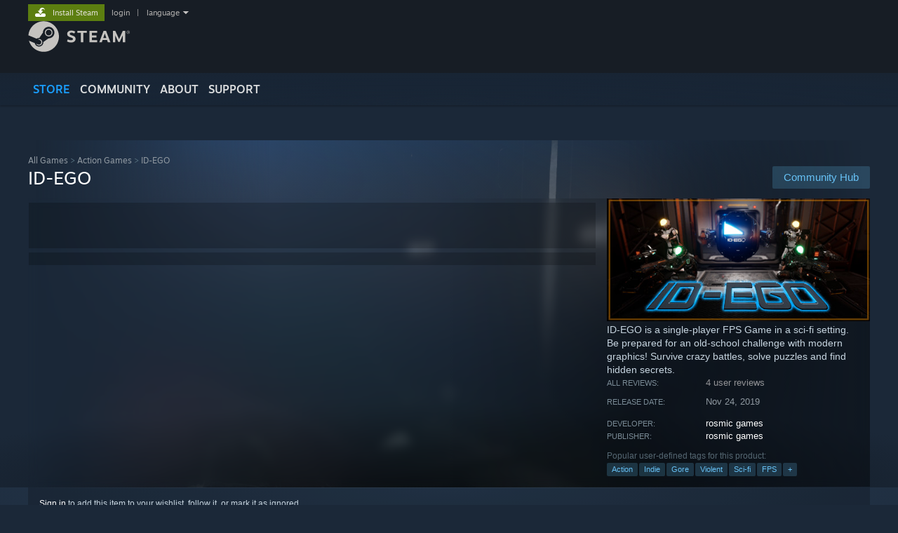

--- FILE ---
content_type: text/html; charset=UTF-8
request_url: https://store.steampowered.com/app/1181390/IDEGO/
body_size: 23686
content:
<!DOCTYPE html>
<html class=" responsive DesktopUI" lang="en"  >
<head>
	<meta http-equiv="Content-Type" content="text/html; charset=UTF-8">
			<meta name="viewport" content="width=device-width,initial-scale=1">
		<meta name="theme-color" content="#171a21">
		<title>ID-EGO on Steam</title>
	<link rel="shortcut icon" href="/favicon.ico" type="image/x-icon">

	
	
	<link href="https://store.fastly.steamstatic.com/public/shared/css/motiva_sans.css?v=YzJgj1FjzW34&amp;l=english&amp;_cdn=fastly" rel="stylesheet" type="text/css">
<link href="https://store.fastly.steamstatic.com/public/shared/css/shared_global.css?v=Mimb3_adC0Ie&amp;l=english&amp;_cdn=fastly" rel="stylesheet" type="text/css">
<link href="https://store.fastly.steamstatic.com/public/shared/css/buttons.css?v=BZhNEtESfYSJ&amp;l=english&amp;_cdn=fastly" rel="stylesheet" type="text/css">
<link href="https://store.fastly.steamstatic.com/public/css/v6/store.css?v=Akoni20107t4&amp;l=english&amp;_cdn=fastly" rel="stylesheet" type="text/css">
<link href="https://store.fastly.steamstatic.com/public/shared/css/user_reviews.css?v=lQv3cEClEmBJ&amp;l=english&amp;_cdn=fastly" rel="stylesheet" type="text/css">
<link href="https://store.fastly.steamstatic.com/public/shared/css/store_game_shared.css?v=h3rDvpE1fR8Z&amp;l=english&amp;_cdn=fastly" rel="stylesheet" type="text/css">
<link href="https://store.fastly.steamstatic.com/public/css/v6/game.css?v=xjvx-ouvGSfh&amp;l=english&amp;_cdn=fastly" rel="stylesheet" type="text/css">
<link href="https://store.fastly.steamstatic.com/public/shared/css/store_background_shared.css?v=RuX0Jh-U_mAP&amp;l=english&amp;_cdn=fastly" rel="stylesheet" type="text/css">
<link href="https://store.fastly.steamstatic.com/public/css/v6/recommended.css?v=BxpJyNW11mxG&amp;l=english&amp;_cdn=fastly" rel="stylesheet" type="text/css">
<link href="https://store.fastly.steamstatic.com/public/css/v6/user_reviews_rewards.css?v=nDJVyLGQ1XMI&amp;l=english&amp;_cdn=fastly" rel="stylesheet" type="text/css">
<link href="https://store.fastly.steamstatic.com/public/shared/css/apphub.css?v=JES1wSdylAoi&amp;l=english&amp;_cdn=fastly" rel="stylesheet" type="text/css">
<link href="https://store.fastly.steamstatic.com/public/shared/css/ui-lightness/jquery-ui-1.7.2.custom.css?v=qgq7mHqEwLbE&amp;l=english&amp;_cdn=fastly" rel="stylesheet" type="text/css">
<link href="https://store.fastly.steamstatic.com/public/css/v6/game_mob.css?v=Ryx-AweEEY9T&amp;l=english&amp;_cdn=fastly" rel="stylesheet" type="text/css">
<link href="https://store.fastly.steamstatic.com/public/shared/css/shared_responsive.css?v=bVAhy8BAW0iP&amp;l=english&amp;_cdn=fastly" rel="stylesheet" type="text/css">
<script type="text/javascript" src="https://store.fastly.steamstatic.com/public/shared/javascript/jquery-1.8.3.min.js?v=NXam5zydzNu8&amp;l=english&amp;_cdn=fastly"></script>
<script type="text/javascript">$J = jQuery.noConflict();</script><script type="text/javascript">VALVE_PUBLIC_PATH = "https:\/\/store.fastly.steamstatic.com\/public\/";</script><script type="text/javascript" src="https://store.fastly.steamstatic.com/public/shared/javascript/tooltip.js?v=LZHsOVauqTrm&amp;l=english&amp;_cdn=fastly"></script>

<script type="text/javascript" src="https://store.fastly.steamstatic.com/public/shared/javascript/shared_global.js?v=84qavQoecqcM&amp;l=english&amp;_cdn=fastly"></script>

<script type="text/javascript" src="https://store.fastly.steamstatic.com/public/shared/javascript/auth_refresh.js?v=w6QbwI-5-j2S&amp;l=english&amp;_cdn=fastly"></script>

<script type="text/javascript" src="https://store.fastly.steamstatic.com/public/javascript/main.js?v=HAXCBn_qtIWH&amp;l=english&amp;_cdn=fastly"></script>

<script type="text/javascript" src="https://store.fastly.steamstatic.com/public/javascript/dynamicstore.js?v=3P4YAlppbh1T&amp;l=english&amp;_cdn=fastly"></script>

<script type="text/javascript">Object.seal && [ Object, Array, String, Number ].map( function( builtin ) { Object.seal( builtin.prototype ); } );</script>
		<script type="text/javascript">
			document.addEventListener('DOMContentLoaded', function(event) {
				$J.data( document, 'x_readytime', new Date().getTime() );
				$J.data( document, 'x_oldref', GetNavCookie() );
				SetupTooltips( { tooltipCSSClass: 'store_tooltip'} );
		});
		</script><script type="text/javascript" src="https://store.fastly.steamstatic.com/public/javascript/gamehighlightplayer.js?v=d3866k3rcR-N&amp;l=english&amp;_cdn=fastly"></script>
<script type="text/javascript" src="https://store.fastly.steamstatic.com/public/shared/javascript/user_reviews.js?v=li2vp_5Z315e&amp;l=english&amp;_cdn=fastly"></script>
<script type="text/javascript" src="https://store.fastly.steamstatic.com/public/shared/javascript/dselect.js?v=w0CV_PAvw3UA&amp;l=english&amp;_cdn=fastly"></script>
<script type="text/javascript" src="https://store.fastly.steamstatic.com/public/javascript/app_tagging.js?v=jzh2Y03tD8Ea&amp;l=english&amp;_cdn=fastly"></script>
<script type="text/javascript" src="https://store.fastly.steamstatic.com/public/javascript/game.js?v=j_HQITVf2f3k&amp;l=english&amp;_cdn=fastly"></script>
<script type="text/javascript" src="https://store.fastly.steamstatic.com/public/shared/javascript/flot-0.8/jquery.flot.min.js?v=mSfqk1QKKgiz&amp;l=english&amp;_cdn=fastly"></script>
<script type="text/javascript" src="https://store.fastly.steamstatic.com/public/shared/javascript/flot-0.8/jquery.flot.resize.min.js?v=MeIf0YViALgL&amp;l=english&amp;_cdn=fastly"></script>
<script type="text/javascript" src="https://store.fastly.steamstatic.com/public/shared/javascript/flot-0.8/jquery.flot.time.min.js?v=CIECDYHJjBgN&amp;l=english&amp;_cdn=fastly"></script>
<script type="text/javascript" src="https://store.fastly.steamstatic.com/public/shared/javascript/flot-0.8/jquery.flot.selection.min.js?v=laPWW88ZIIHe&amp;l=english&amp;_cdn=fastly"></script>
<script type="text/javascript" src="https://store.fastly.steamstatic.com/public/shared/javascript/jquery-ui-1.9.2.js?v=Bu2RA9fLXSi-&amp;l=english&amp;_cdn=fastly"></script>
<script type="text/javascript" src="https://store.fastly.steamstatic.com/public/shared/javascript/shared_responsive_adapter.js?v=j0eobCNqcadg&amp;l=english&amp;_cdn=fastly"></script>

						<meta name="twitter:card" content="summary_large_image">
					<meta name="Description" content="ID-EGO is a single-player FPS Game in a sci-fi setting. Be prepared for an old-school challenge with modern graphics! Survive crazy battles, solve puzzles and find hidden secrets.">
			
	<meta name="twitter:site" content="@steam" />

						<meta property="og:title" content="ID-EGO on Steam">
					<meta property="twitter:title" content="ID-EGO on Steam">
					<meta property="og:type" content="website">
					<meta property="fb:app_id" content="105386699540688">
					<meta property="og:site" content="Steam">
					<meta property="og:url" content="https://store.steampowered.com/app/1181390/IDEGO/">
					<meta property="og:description" content="ID-EGO is a single-player FPS Game in a sci-fi setting. Be prepared for an old-school challenge with modern graphics! Survive crazy battles, solve puzzles and find hidden secrets.">
					<meta property="twitter:description" content="ID-EGO is a single-player FPS Game in a sci-fi setting. Be prepared for an old-school challenge with modern graphics! Survive crazy battles, solve puzzles and find hidden secrets.">
			
			<link rel="canonical" href="https://store.steampowered.com/app/1181390/IDEGO/">
	
			<link rel="image_src" href="https://shared.fastly.steamstatic.com/store_item_assets/steam/apps/1181390/capsule_616x353.jpg?t=1667211865">
		<meta property="og:image" content="https://shared.fastly.steamstatic.com/store_item_assets/steam/apps/1181390/capsule_616x353.jpg?t=1667211865">
		<meta name="twitter:image" content="https://shared.fastly.steamstatic.com/store_item_assets/steam/apps/1181390/capsule_616x353.jpg?t=1667211865" />
				
	
	
	
	
	</head>
<body class="v6 app game_bg menu_background_overlap application widestore v7menu responsive_page ">


<div class="responsive_page_frame with_header">
						<div role="navigation" class="responsive_page_menu_ctn mainmenu" aria-label="Mobile Menu">
				<div class="responsive_page_menu"  id="responsive_page_menu">
										<div class="mainmenu_contents">
						<div class="mainmenu_contents_items">
															<a class="menuitem" href="https://store.steampowered.com/login/?redir=app%2F1181390%2FIDEGO%2F&redir_ssl=1&snr=1_5_9__global-header">
									Login								</a>
															<a class="menuitem supernav supernav_active" href="https://store.steampowered.com/?snr=1_5_9__global-responsive-menu" data-tooltip-type="selector" data-tooltip-content=".submenu_Store">
				Store			</a>
			<div class="submenu_Store" style="display: none;" data-submenuid="Store">
														<a class="submenuitem" href="https://store.steampowered.com/?snr=1_5_9__global-responsive-menu">
						Home											</a>
														<a class="submenuitem" href="https://store.steampowered.com/explore/?snr=1_5_9__global-responsive-menu">
						Discovery Queue											</a>
														<a class="submenuitem" href="https://steamcommunity.com/my/wishlist/">
						Wishlist											</a>
														<a class="submenuitem" href="https://store.steampowered.com/points/shop/?snr=1_5_9__global-responsive-menu">
						Points Shop											</a>
														<a class="submenuitem" href="https://store.steampowered.com/news/?snr=1_5_9__global-responsive-menu">
						News											</a>
														<a class="submenuitem" href="https://store.steampowered.com/stats/?snr=1_5_9__global-responsive-menu">
						Stats											</a>
							</div>
										<a class="menuitem supernav" href="https://steamcommunity.com/" data-tooltip-type="selector" data-tooltip-content=".submenu_Community">
				Community			</a>
			<div class="submenu_Community" style="display: none;" data-submenuid="Community">
														<a class="submenuitem" href="https://steamcommunity.com/">
						Home											</a>
														<a class="submenuitem" href="https://steamcommunity.com/discussions/">
						Discussions											</a>
														<a class="submenuitem" href="https://steamcommunity.com/workshop/">
						Workshop											</a>
														<a class="submenuitem" href="https://steamcommunity.com/market/">
						Market											</a>
														<a class="submenuitem" href="https://steamcommunity.com/?subsection=broadcasts">
						Broadcasts											</a>
							</div>
										<a class="menuitem " href="https://store.steampowered.com/about/?snr=1_5_9__global-responsive-menu">
				About			</a>
										<a class="menuitem " href="https://help.steampowered.com/en/">
				Support			</a>
			
							<div class="minor_menu_items">
																								<div class="menuitem change_language_action">
									Change language								</div>
																																	<a class="menuitem" href="https://store.steampowered.com/mobile" target="_blank" rel="noreferrer">Get the Steam Mobile App</a>
																									<div class="menuitem" role="link" onclick="Responsive_RequestDesktopView();">
										View desktop website									</div>
															</div>
						</div>
						<div class="mainmenu_footer_spacer  "></div>
						<div class="mainmenu_footer">
															<div class="mainmenu_footer_logo"><img src="https://store.fastly.steamstatic.com/public/shared/images/responsive/footerLogo_valve_new.png"></div>
								© Valve Corporation. All rights reserved. All trademarks are property of their respective owners in the US and other countries.								<span class="mainmenu_valve_links">
									<a href="https://store.steampowered.com/privacy_agreement/?snr=1_5_9__global-responsive-menu" target="_blank">Privacy Policy</a>
									&nbsp;| &nbsp;<a href="http://www.valvesoftware.com/legal.htm" target="_blank">Legal</a>
									&nbsp;| &nbsp;<a href="https://help.steampowered.com/faqs/view/10BB-D27A-6378-4436" target="_blank">Accessibility</a>
									&nbsp;| &nbsp;<a href="https://store.steampowered.com/subscriber_agreement/?snr=1_5_9__global-responsive-menu" target="_blank">Steam Subscriber Agreement</a>
									&nbsp;| &nbsp;<a href="https://store.steampowered.com/steam_refunds/?snr=1_5_9__global-responsive-menu" target="_blank">Refunds</a>
								</span>
													</div>
					</div>
									</div>
			</div>
		
		<div class="responsive_local_menu_tab"></div>

		<div class="responsive_page_menu_ctn localmenu">
			<div class="responsive_page_menu"  id="responsive_page_local_menu" data-panel="{&quot;onOptionsActionDescription&quot;:&quot;Filter&quot;,&quot;onOptionsButton&quot;:&quot;Responsive_ToggleLocalMenu()&quot;,&quot;onCancelButton&quot;:&quot;Responsive_ToggleLocalMenu()&quot;}">
				<div class="localmenu_content" data-panel="{&quot;maintainY&quot;:true,&quot;bFocusRingRoot&quot;:true,&quot;flow-children&quot;:&quot;column&quot;}">
				</div>
			</div>
		</div>



					<div class="responsive_header">
				<div class="responsive_header_content">
					<div id="responsive_menu_logo">
						<img src="https://store.fastly.steamstatic.com/public/shared/images/responsive/header_menu_hamburger.png" height="100%">
											</div>
					<div class="responsive_header_logo">
						<a href="https://store.steampowered.com/?snr=1_5_9__global-responsive-menu">
															<img src="https://store.fastly.steamstatic.com/public/shared/images/responsive/header_logo.png" height="36" border="0" alt="STEAM">
													</a>
					</div>
					<div class="responsive_header_react_target" data-featuretarget="store-menu-responsive-search"><div class="responsive_header_react_placeholder"></div></div>				</div>
			</div>
		
		<div class="responsive_page_content_overlay">

		</div>

		<div class="responsive_fixonscroll_ctn nonresponsive_hidden ">
		</div>
	
	<div class="responsive_page_content">

		<div role="banner" id="global_header" data-panel="{&quot;flow-children&quot;:&quot;row&quot;}">
	<div class="content">
		<div class="logo">
			<span id="logo_holder">
									<a href="https://store.steampowered.com/?snr=1_5_9__global-header" aria-label="Link to the Steam Homepage">
						<img src="https://store.fastly.steamstatic.com/public/shared/images/header/logo_steam.svg?t=962016" width="176" height="44" alt="Link to the Steam Homepage">
					</a>
							</span>
		</div>

			<div role="navigation" class="supernav_container" aria-label="Global Menu">
								<a class="menuitem supernav supernav_active" href="https://store.steampowered.com/?snr=1_5_9__global-header" data-tooltip-type="selector" data-tooltip-content=".submenu_Store">
				STORE			</a>
			<div class="submenu_Store" style="display: none;" data-submenuid="Store">
														<a class="submenuitem" href="https://store.steampowered.com/?snr=1_5_9__global-header">
						Home											</a>
														<a class="submenuitem" href="https://store.steampowered.com/explore/?snr=1_5_9__global-header">
						Discovery Queue											</a>
														<a class="submenuitem" href="https://steamcommunity.com/my/wishlist/">
						Wishlist											</a>
														<a class="submenuitem" href="https://store.steampowered.com/points/shop/?snr=1_5_9__global-header">
						Points Shop											</a>
														<a class="submenuitem" href="https://store.steampowered.com/news/?snr=1_5_9__global-header">
						News											</a>
														<a class="submenuitem" href="https://store.steampowered.com/stats/?snr=1_5_9__global-header">
						Stats											</a>
							</div>
										<a class="menuitem supernav" href="https://steamcommunity.com/" data-tooltip-type="selector" data-tooltip-content=".submenu_Community">
				COMMUNITY			</a>
			<div class="submenu_Community" style="display: none;" data-submenuid="Community">
														<a class="submenuitem" href="https://steamcommunity.com/">
						Home											</a>
														<a class="submenuitem" href="https://steamcommunity.com/discussions/">
						Discussions											</a>
														<a class="submenuitem" href="https://steamcommunity.com/workshop/">
						Workshop											</a>
														<a class="submenuitem" href="https://steamcommunity.com/market/">
						Market											</a>
														<a class="submenuitem" href="https://steamcommunity.com/?subsection=broadcasts">
						Broadcasts											</a>
							</div>
										<a class="menuitem " href="https://store.steampowered.com/about/?snr=1_5_9__global-header">
				About			</a>
										<a class="menuitem " href="https://help.steampowered.com/en/">
				SUPPORT			</a>
				</div>
	<script type="text/javascript">
		jQuery(function($) {
			$('#global_header .supernav').v_tooltip({'location':'bottom', 'destroyWhenDone': false, 'tooltipClass': 'supernav_content', 'offsetY':-6, 'offsetX': 1, 'horizontalSnap': 4, 'tooltipParent': '#global_header .supernav_container', 'correctForScreenSize': false});
		});
	</script>

		<div id="global_actions">
			<div role="navigation" id="global_action_menu" aria-label="Account Menu">
									<a class="header_installsteam_btn header_installsteam_btn_green" href="https://store.steampowered.com/about/?snr=1_5_9__global-header">
						<div class="header_installsteam_btn_content">
							Install Steam						</div>
					</a>
				
				
									<a class="global_action_link" href="https://store.steampowered.com/login/?redir=app%2F1181390%2FIDEGO%2F&redir_ssl=1&snr=1_5_9__global-header">login</a>
											&nbsp;|&nbsp;
						<span class="pulldown global_action_link" id="language_pulldown" onclick="ShowMenu( this, 'language_dropdown', 'right' );">language</span>
						<div class="popup_block_new" id="language_dropdown" style="display: none;">
							<div class="popup_body popup_menu">
																																					<a class="popup_menu_item tight" href="?l=schinese" onclick="ChangeLanguage( 'schinese' ); return false;">简体中文 (Simplified Chinese)</a>
																													<a class="popup_menu_item tight" href="?l=tchinese" onclick="ChangeLanguage( 'tchinese' ); return false;">繁體中文 (Traditional Chinese)</a>
																													<a class="popup_menu_item tight" href="?l=japanese" onclick="ChangeLanguage( 'japanese' ); return false;">日本語 (Japanese)</a>
																													<a class="popup_menu_item tight" href="?l=koreana" onclick="ChangeLanguage( 'koreana' ); return false;">한국어 (Korean)</a>
																													<a class="popup_menu_item tight" href="?l=thai" onclick="ChangeLanguage( 'thai' ); return false;">ไทย (Thai)</a>
																													<a class="popup_menu_item tight" href="?l=bulgarian" onclick="ChangeLanguage( 'bulgarian' ); return false;">Български (Bulgarian)</a>
																													<a class="popup_menu_item tight" href="?l=czech" onclick="ChangeLanguage( 'czech' ); return false;">Čeština (Czech)</a>
																													<a class="popup_menu_item tight" href="?l=danish" onclick="ChangeLanguage( 'danish' ); return false;">Dansk (Danish)</a>
																													<a class="popup_menu_item tight" href="?l=german" onclick="ChangeLanguage( 'german' ); return false;">Deutsch (German)</a>
																																							<a class="popup_menu_item tight" href="?l=spanish" onclick="ChangeLanguage( 'spanish' ); return false;">Español - España (Spanish - Spain)</a>
																													<a class="popup_menu_item tight" href="?l=latam" onclick="ChangeLanguage( 'latam' ); return false;">Español - Latinoamérica (Spanish - Latin America)</a>
																													<a class="popup_menu_item tight" href="?l=greek" onclick="ChangeLanguage( 'greek' ); return false;">Ελληνικά (Greek)</a>
																													<a class="popup_menu_item tight" href="?l=french" onclick="ChangeLanguage( 'french' ); return false;">Français (French)</a>
																													<a class="popup_menu_item tight" href="?l=italian" onclick="ChangeLanguage( 'italian' ); return false;">Italiano (Italian)</a>
																													<a class="popup_menu_item tight" href="?l=indonesian" onclick="ChangeLanguage( 'indonesian' ); return false;">Bahasa Indonesia (Indonesian)</a>
																													<a class="popup_menu_item tight" href="?l=hungarian" onclick="ChangeLanguage( 'hungarian' ); return false;">Magyar (Hungarian)</a>
																													<a class="popup_menu_item tight" href="?l=dutch" onclick="ChangeLanguage( 'dutch' ); return false;">Nederlands (Dutch)</a>
																													<a class="popup_menu_item tight" href="?l=norwegian" onclick="ChangeLanguage( 'norwegian' ); return false;">Norsk (Norwegian)</a>
																													<a class="popup_menu_item tight" href="?l=polish" onclick="ChangeLanguage( 'polish' ); return false;">Polski (Polish)</a>
																													<a class="popup_menu_item tight" href="?l=portuguese" onclick="ChangeLanguage( 'portuguese' ); return false;">Português (Portuguese - Portugal)</a>
																													<a class="popup_menu_item tight" href="?l=brazilian" onclick="ChangeLanguage( 'brazilian' ); return false;">Português - Brasil (Portuguese - Brazil)</a>
																													<a class="popup_menu_item tight" href="?l=romanian" onclick="ChangeLanguage( 'romanian' ); return false;">Română (Romanian)</a>
																													<a class="popup_menu_item tight" href="?l=russian" onclick="ChangeLanguage( 'russian' ); return false;">Русский (Russian)</a>
																													<a class="popup_menu_item tight" href="?l=finnish" onclick="ChangeLanguage( 'finnish' ); return false;">Suomi (Finnish)</a>
																													<a class="popup_menu_item tight" href="?l=swedish" onclick="ChangeLanguage( 'swedish' ); return false;">Svenska (Swedish)</a>
																													<a class="popup_menu_item tight" href="?l=turkish" onclick="ChangeLanguage( 'turkish' ); return false;">Türkçe (Turkish)</a>
																													<a class="popup_menu_item tight" href="?l=vietnamese" onclick="ChangeLanguage( 'vietnamese' ); return false;">Tiếng Việt (Vietnamese)</a>
																													<a class="popup_menu_item tight" href="?l=ukrainian" onclick="ChangeLanguage( 'ukrainian' ); return false;">Українська (Ukrainian)</a>
																									<a class="popup_menu_item tight" href="https://www.valvesoftware.com/en/contact?contact-person=Translation%20Team%20Feedback" target="_blank">Report a translation problem</a>
							</div>
						</div>
												</div>
					</div>
			</div>
</div>
<div class="StoreMenuLoadingPlaceholder" data-featuretarget="store-menu-v7"><div class="PlaceholderInner"></div></div><div id="responsive_store_nav_ctn"></div><div id="responsive_store_nav_overlay" style="display:none"><div id="responsive_store_nav_overlay_ctn"></div><div id="responsive_store_nav_overlay_bottom"></div></div><div id="responsive_store_search_overlay" style="display:none"></div><div data-cart-banner-spot="1"></div>
		<div role="main" class="responsive_page_template_content" id="responsive_page_template_content" data-panel="{&quot;autoFocus&quot;:true}" >

			<div id="application_config" style="display: none;"  data-config="{&quot;EUNIVERSE&quot;:1,&quot;WEB_UNIVERSE&quot;:&quot;public&quot;,&quot;LANGUAGE&quot;:&quot;english&quot;,&quot;COUNTRY&quot;:&quot;US&quot;,&quot;MEDIA_CDN_COMMUNITY_URL&quot;:&quot;https:\/\/cdn.fastly.steamstatic.com\/steamcommunity\/public\/&quot;,&quot;MEDIA_CDN_URL&quot;:&quot;https:\/\/cdn.fastly.steamstatic.com\/&quot;,&quot;VIDEO_CDN_URL&quot;:&quot;https:\/\/video.fastly.steamstatic.com\/&quot;,&quot;COMMUNITY_CDN_URL&quot;:&quot;https:\/\/community.fastly.steamstatic.com\/&quot;,&quot;COMMUNITY_CDN_ASSET_URL&quot;:&quot;https:\/\/cdn.fastly.steamstatic.com\/steamcommunity\/public\/assets\/&quot;,&quot;STORE_CDN_URL&quot;:&quot;https:\/\/store.fastly.steamstatic.com\/&quot;,&quot;PUBLIC_SHARED_URL&quot;:&quot;https:\/\/store.fastly.steamstatic.com\/public\/shared\/&quot;,&quot;COMMUNITY_BASE_URL&quot;:&quot;https:\/\/steamcommunity.com\/&quot;,&quot;CHAT_BASE_URL&quot;:&quot;https:\/\/steamcommunity.com\/&quot;,&quot;STORE_BASE_URL&quot;:&quot;https:\/\/store.steampowered.com\/&quot;,&quot;STORE_CHECKOUT_BASE_URL&quot;:&quot;https:\/\/checkout.steampowered.com\/&quot;,&quot;IMG_URL&quot;:&quot;https:\/\/store.fastly.steamstatic.com\/public\/images\/&quot;,&quot;STEAMTV_BASE_URL&quot;:&quot;https:\/\/steam.tv\/&quot;,&quot;HELP_BASE_URL&quot;:&quot;https:\/\/help.steampowered.com\/&quot;,&quot;PARTNER_BASE_URL&quot;:&quot;https:\/\/partner.steamgames.com\/&quot;,&quot;STATS_BASE_URL&quot;:&quot;https:\/\/partner.steampowered.com\/&quot;,&quot;INTERNAL_STATS_BASE_URL&quot;:&quot;https:\/\/steamstats.valve.org\/&quot;,&quot;IN_CLIENT&quot;:false,&quot;USE_POPUPS&quot;:false,&quot;STORE_ICON_BASE_URL&quot;:&quot;https:\/\/shared.fastly.steamstatic.com\/store_item_assets\/steam\/apps\/&quot;,&quot;STORE_ITEM_BASE_URL&quot;:&quot;https:\/\/shared.fastly.steamstatic.com\/store_item_assets\/&quot;,&quot;WEBAPI_BASE_URL&quot;:&quot;https:\/\/api.steampowered.com\/&quot;,&quot;TOKEN_URL&quot;:&quot;https:\/\/store.steampowered.com\/\/chat\/clientjstoken&quot;,&quot;BUILD_TIMESTAMP&quot;:1766008022,&quot;PAGE_TIMESTAMP&quot;:1766020762,&quot;IN_TENFOOT&quot;:false,&quot;IN_GAMEPADUI&quot;:false,&quot;IN_CHROMEOS&quot;:false,&quot;IN_MOBILE_WEBVIEW&quot;:false,&quot;PLATFORM&quot;:&quot;macos&quot;,&quot;BASE_URL_STORE_CDN_ASSETS&quot;:&quot;https:\/\/cdn.fastly.steamstatic.com\/store\/&quot;,&quot;EREALM&quot;:1,&quot;LOGIN_BASE_URL&quot;:&quot;https:\/\/login.steampowered.com\/&quot;,&quot;AVATAR_BASE_URL&quot;:&quot;https:\/\/avatars.fastly.steamstatic.com\/&quot;,&quot;FROM_WEB&quot;:true,&quot;WEBSITE_ID&quot;:&quot;Store&quot;,&quot;BASE_URL_SHARED_CDN&quot;:&quot;https:\/\/shared.fastly.steamstatic.com\/&quot;,&quot;CLAN_CDN_ASSET_URL&quot;:&quot;https:\/\/clan.fastly.steamstatic.com\/&quot;,&quot;COMMUNITY_ASSETS_BASE_URL&quot;:&quot;https:\/\/shared.fastly.steamstatic.com\/community_assets\/&quot;,&quot;SNR&quot;:&quot;1_5_9_&quot;}" data-userinfo="{&quot;logged_in&quot;:false,&quot;country_code&quot;:&quot;US&quot;,&quot;excluded_content_descriptors&quot;:[3,4]}" data-hwinfo="{&quot;bSteamOS&quot;:false,&quot;bSteamDeck&quot;:false}" data-broadcastuser="{&quot;success&quot;:1,&quot;bHideStoreBroadcast&quot;:false}" data-store_page_asset_url="&quot;https:\/\/shared.fastly.steamstatic.com\/store_item_assets\/steam\/apps\/1181390\/%s?t=1667211865&quot;" data-store_page_extra_assets_url="&quot;https:\/\/shared.fastly.steamstatic.com\/store_item_assets\/steam\/apps\/1181390\/%s?t=1667211865&quot;" data-store_page_extra_assets_map="[]" data-deckcompatibility="{&quot;appid&quot;:1181390,&quot;resolved_category&quot;:0,&quot;resolved_items&quot;:[],&quot;steam_deck_blog_url&quot;:&quot;&quot;,&quot;search_id&quot;:null,&quot;steamos_resolved_category&quot;:0,&quot;steamos_resolved_items&quot;:[]}" data-appname="&quot;ID-EGO&quot;" data-store_user_config="{&quot;webapi_token&quot;:&quot;&quot;,&quot;shoppingcart&quot;:null,&quot;originating_navdata&quot;:{&quot;domain&quot;:&quot;store.steampowered.com&quot;,&quot;controller&quot;:&quot;direct-navigation&quot;,&quot;method&quot;:&quot;&quot;,&quot;submethod&quot;:&quot;&quot;,&quot;feature&quot;:&quot;&quot;,&quot;depth&quot;:0,&quot;countrycode&quot;:&quot;&quot;,&quot;webkey&quot;:null,&quot;is_client&quot;:false,&quot;curator_data&quot;:null,&quot;is_likely_bot&quot;:true,&quot;is_utm&quot;:false},&quot;wishlist_item_count&quot;:0}"></div><div id="application_root"></div><script>window.g_wapit="";</script><link href="https://store.fastly.steamstatic.com/public/css/applications/store/main.css?v=br3hYZoCJHi4&amp;l=english&amp;_cdn=fastly" rel="stylesheet" type="text/css">
<script type="text/javascript" src="https://store.fastly.steamstatic.com/public/javascript/applications/store/manifest.js?v=EQnyHNm-DRD3&amp;l=english&amp;_cdn=fastly"></script>
<script type="text/javascript" src="https://store.fastly.steamstatic.com/public/javascript/applications/store/libraries~b28b7af69.js?v=L9JqUktT3bf9&amp;l=english&amp;_cdn=fastly"></script>
<script type="text/javascript" src="https://store.fastly.steamstatic.com/public/javascript/applications/store/main.js?v=q8S5v2n3AOHY&amp;l=english&amp;_cdn=fastly"></script>
<script type="text/javascript">
	var g_AccountID = 0;
	var g_Languages = ["english"];
	var g_sessionID = "a09aa92960779082ccff76da";
	var g_ServerTime = 1766020762;
	var g_bUseNewCartAPI = true;

	$J( InitMiniprofileHovers( 'https%3A%2F%2Fstore.steampowered.com%2F' ) );

	
	if ( typeof GStoreItemData != 'undefined' )
	{
		GStoreItemData.AddNavParams({
			__page_default: "1_5_9_",
			__page_default_obj: {"domain":"store.steampowered.com","controller":"application","method":"app","submethod":"","feature":null,"depth":null,"countrycode":"US","webkey":null,"is_client":false,"curator_data":null,"is_likely_bot":true,"is_utm":null},
			__originating_obj: {"domain":"store.steampowered.com","controller":"direct-navigation","method":"","submethod":"","feature":"","depth":0,"countrycode":"","webkey":null,"is_client":false,"curator_data":null,"is_likely_bot":true,"is_utm":false},
			storemenu_recommendedtags: "1_5_9__17"		});
	}

	if ( typeof GDynamicStore != 'undefined' )
	{
		GDynamicStore.Init(0, false, "", {"primary_language":null,"secondary_languages":null,"platform_windows":null,"platform_mac":null,"platform_linux":null,"timestamp_updated":null,"hide_store_broadcast":null,"review_score_preference":null,"timestamp_content_descriptor_preferences_updated":null,"provide_deck_feedback":null,"additional_languages":null}, 'US',
			{"bNoDefaultDescriptors":true});
		GStoreItemData.SetCurrencyFormatter(function( nValueInCents, bWholeUnitsOnly ) { var fmt = function( nValueInCents, bWholeUnitsOnly ) {	var format = v_numberformat( nValueInCents / 100, bWholeUnitsOnly ? 0 : 2, ".", ","); return format; };var strNegativeSymbol = '';	if ( nValueInCents < 0 ) { strNegativeSymbol = '-'; nValueInCents = -nValueInCents; }return strNegativeSymbol + "$" + fmt( nValueInCents, bWholeUnitsOnly );});
		GStoreItemData.SetCurrencyMinPriceIncrement(1);
	}
</script>

<script type="text/javascript">

	var g_eDiscoveryQueueType = 0;

	GStoreItemData.AddStoreItemDataSet(
		{"rgApps":{"553850":{"name":"HELLDIVERS\u2122 2","url_name":"HELLDIVERS_2","discount_block":"<div class=\"discount_block  no_discount\" data-price-final=\"3999\" data-bundlediscount=\"0\" data-discount=\"0\"><div class=\"discount_prices\"><div class=\"discount_final_price\">$39.99<\/div><\/div><\/div>","descids":[2,5],"small_capsulev5":"https:\/\/shared.fastly.steamstatic.com\/store_item_assets\/steam\/apps\/553850\/3dfb18846a0d2db277c70d5a9e1ecb98e74668b8\/capsule_184x69.jpg?t=1763568660","os_windows":true,"has_live_broadcast":false,"localized":true,"localized_english":true,"has_adult_content_violence":true},"1449110":{"name":"The Outer Worlds 2","url_name":"The_Outer_Worlds_2","discount_block":"<div class=\"discount_block  no_discount\" data-price-final=\"6999\" data-bundlediscount=\"0\" data-discount=\"0\"><div class=\"discount_prices\"><div class=\"discount_final_price\">$69.99<\/div><\/div><\/div>","descids":[2,5],"small_capsulev5":"https:\/\/shared.fastly.steamstatic.com\/store_item_assets\/steam\/apps\/1449110\/da980550b308768b5a9b3ba451e3e25ed00aae06\/capsule_184x69.jpg?t=1761760147","os_windows":true,"has_live_broadcast":false,"localized":true,"localized_english":true,"has_adult_content_violence":true},"2627260":{"name":"NINJA GAIDEN 4","url_name":"NINJA_GAIDEN_4","discount_block":"<div class=\"discount_block  no_discount\" data-price-final=\"6999\" data-bundlediscount=\"0\" data-discount=\"0\"><div class=\"discount_prices\"><div class=\"discount_final_price\">$69.99<\/div><\/div><\/div>","descids":[2,5],"small_capsulev5":"https:\/\/shared.fastly.steamstatic.com\/store_item_assets\/steam\/apps\/2627260\/1a6a9ecfb6f6d62d005a1942ad5c4b4e5bf42d5c\/capsule_184x69.jpg?t=1762366827","os_windows":true,"has_live_broadcast":false,"localized":true,"localized_english":true,"has_adult_content_violence":true},"1091500":{"name":"Cyberpunk 2077","url_name":"Cyberpunk_2077","discount_block":"<div class=\"discount_block  no_discount\" data-price-final=\"5999\" data-bundlediscount=\"0\" data-discount=\"0\"><div class=\"discount_prices\"><div class=\"discount_final_price\">$59.99<\/div><\/div><\/div>","descids":[1,2,5],"small_capsulev5":"https:\/\/shared.fastly.steamstatic.com\/store_item_assets\/steam\/apps\/1091500\/590e0988a2fb79f44d3e31e41fd4949eb76abc41\/capsule_184x69.jpg?t=1765965538","os_windows":true,"os_macos":true,"has_live_broadcast":false,"localized":true,"localized_english":true,"has_adult_content_violence":true,"has_adult_content_sex":true},"1144200":{"name":"Ready or Not","url_name":"Ready_or_Not","discount_block":"<div class=\"discount_block  no_discount\" data-price-final=\"4999\" data-bundlediscount=\"0\" data-discount=\"0\"><div class=\"discount_prices\"><div class=\"discount_final_price\">$49.99<\/div><\/div><\/div>","descids":[1,2,5],"small_capsulev5":"https:\/\/shared.fastly.steamstatic.com\/store_item_assets\/steam\/apps\/1144200\/capsule_184x69.jpg?t=1753984272","os_windows":true,"has_live_broadcast":false,"localized":true,"localized_english":true,"has_adult_content_violence":true},"381210":{"name":"Dead by Daylight","url_name":"Dead_by_Daylight","discount_block":"<div class=\"discount_block  no_discount\" data-price-final=\"1999\" data-bundlediscount=\"0\" data-discount=\"0\"><div class=\"discount_prices\"><div class=\"discount_final_price\">$19.99<\/div><\/div><\/div>","descids":[2,5],"small_capsulev5":"https:\/\/shared.fastly.steamstatic.com\/store_item_assets\/steam\/apps\/381210\/capsule_184x69.jpg?t=1760636583","os_windows":true,"has_live_broadcast":false,"localized":true,"localized_english":true,"has_adult_content_violence":true},"3008130":{"name":"Dying Light: The Beast","url_name":"Dying_Light_The_Beast","discount_block":"<div class=\"discount_block  no_discount\" data-price-final=\"5999\" data-bundlediscount=\"0\" data-discount=\"0\"><div class=\"discount_prices\"><div class=\"discount_final_price\">$59.99<\/div><\/div><\/div>","descids":[2,5],"small_capsulev5":"https:\/\/shared.fastly.steamstatic.com\/store_item_assets\/steam\/apps\/3008130\/09d51b9ff237d591d49ee9bda1946a83c1755e86\/capsule_184x69_alt_assets_2.jpg?t=1765984527","os_windows":true,"has_live_broadcast":true,"localized":true,"localized_english":true,"has_adult_content_violence":true},"3017860":{"name":"DOOM: The Dark Ages","url_name":"DOOM_The_Dark_Ages","discount_block":"<div class=\"discount_block  no_discount\" data-price-final=\"6999\" data-bundlediscount=\"0\" data-discount=\"0\"><div class=\"discount_prices\"><div class=\"discount_final_price\">$69.99<\/div><\/div><\/div>","descids":[2,5],"small_capsulev5":"https:\/\/shared.fastly.steamstatic.com\/store_item_assets\/steam\/apps\/3017860\/4b39d554fb3b3a48ff02e2f05bba7186a58052ce\/capsule_184x69.jpg?t=1764606093","os_windows":true,"has_live_broadcast":false,"localized":true,"localized_english":true,"has_adult_content_violence":true},"2215430":{"name":"Ghost of Tsushima DIRECTOR'S CUT","url_name":"Ghost_of_Tsushima_DIRECTORS_CUT","discount_block":"<div class=\"discount_block  no_discount\" data-price-final=\"5999\" data-bundlediscount=\"0\" data-discount=\"0\"><div class=\"discount_prices\"><div class=\"discount_final_price\">$59.99<\/div><\/div><\/div>","descids":[1,2,5],"small_capsulev5":"https:\/\/shared.fastly.steamstatic.com\/store_item_assets\/steam\/apps\/2215430\/capsule_184x69.jpg?t=1763409398","os_windows":true,"has_live_broadcast":false,"localized":true,"localized_english":true,"has_adult_content_violence":true},"686810":{"name":"Hell Let Loose","url_name":"Hell_Let_Loose","discount_block":"<div class=\"discount_block \" data-price-final=\"1749\" data-bundlediscount=\"0\" data-discount=\"75\" role=\"link\" aria-label=\"75% off. $69.99 normally, discounted to $17.49\"><div class=\"discount_pct\">-75%<\/div><div class=\"discount_prices\"><div class=\"discount_original_price\">$69.99<\/div><div class=\"discount_final_price\">$17.49<\/div><\/div><\/div>","descids":[2,5],"small_capsulev5":"https:\/\/shared.fastly.steamstatic.com\/store_item_assets\/steam\/apps\/686810\/3a74ff334f069752d895cd5501c07982bf747f8d\/capsule_184x69_alt_assets_4.jpg?t=1765819186","os_windows":true,"has_live_broadcast":false,"discount":true,"localized":true,"localized_english":true,"has_adult_content_violence":true},"311210":{"name":"Call of Duty\u00ae: Black Ops III","url_name":"Call_of_Duty_Black_Ops_III","discount_block":"<div class=\"discount_block  no_discount\" data-price-final=\"5999\" data-bundlediscount=\"0\" data-discount=\"0\"><div class=\"discount_prices\"><div class=\"discount_final_price\">$59.99<\/div><\/div><\/div>","descids":[],"small_capsulev5":"https:\/\/shared.fastly.steamstatic.com\/store_item_assets\/steam\/apps\/311210\/capsule_184x69.jpg?t=1748022663","os_windows":true,"os_macos":true,"has_live_broadcast":false,"localized":true,"localized_english":true},"2050650":{"name":"Resident Evil 4","url_name":"Resident_Evil_4","discount_block":"<div class=\"discount_block \" data-price-final=\"1599\" data-bundlediscount=\"0\" data-discount=\"60\" role=\"link\" aria-label=\"60% off. $39.99 normally, discounted to $15.99\"><div class=\"discount_pct\">-60%<\/div><div class=\"discount_prices\"><div class=\"discount_original_price\">$39.99<\/div><div class=\"discount_final_price\">$15.99<\/div><\/div><\/div>","descids":[2,5],"small_capsulev5":"https:\/\/shared.fastly.steamstatic.com\/store_item_assets\/steam\/apps\/2050650\/capsule_184x69.jpg?t=1736385712","os_windows":true,"has_live_broadcast":false,"discount":true,"localized":true,"localized_english":true,"has_adult_content_violence":true},"532790":{"name":"Vampire: The Masquerade\u00ae - Bloodlines\u2122 2","url_name":"Vampire_The_Masquerade__Bloodlines_2","discount_block":"<div class=\"discount_block  no_discount\" data-price-final=\"5999\" data-bundlediscount=\"0\" data-discount=\"0\"><div class=\"discount_prices\"><div class=\"discount_final_price\">$59.99<\/div><\/div><\/div>","descids":[1,2,5],"small_capsulev5":"https:\/\/shared.fastly.steamstatic.com\/store_item_assets\/steam\/apps\/532790\/88ffb5c9f4564c0760c45e6e4de10ebf60b85a5f\/capsule_184x69.jpg?t=1764001262","os_windows":true,"has_live_broadcast":false,"localized":true,"localized_english":true,"has_adult_content_violence":true},"1151340":{"name":"Fallout 76","url_name":"Fallout_76","discount_block":"<div class=\"discount_block  no_discount\" data-price-final=\"3999\" data-bundlediscount=\"0\" data-discount=\"0\"><div class=\"discount_prices\"><div class=\"discount_final_price\">$39.99<\/div><\/div><\/div>","descids":[2,5],"small_capsulev5":"https:\/\/shared.fastly.steamstatic.com\/store_item_assets\/steam\/apps\/1151340\/0e5d4b462d67b28f56add1c3c5ba22f7595f4d3d\/capsule_184x69.jpg?t=1764951803","os_windows":true,"has_live_broadcast":false,"localized":true,"localized_english":true,"has_adult_content_violence":true,"status_string":"Just Updated"},"1938090":{"name":"Call of Duty\u00ae","url_name":"Call_of_Duty","discount_block":"<div class=\"discount_block empty \"><\/div>","descids":[2,5],"small_capsulev5":"https:\/\/shared.fastly.steamstatic.com\/store_item_assets\/steam\/apps\/1938090\/e76dfab7877b025104a66ef5261cd30a545874c3\/capsule_184x69.jpg?t=1765921870","os_windows":true,"free_weekend":true,"free_weekend_status":"Play for free until Dec 22 @ 10:00am","has_live_broadcast":false,"localized":true,"localized_english":true,"has_adult_content_violence":true},"2947440":{"name":"SILENT HILL f","url_name":"SILENT_HILL_f","discount_block":"<div class=\"discount_block  no_discount\" data-price-final=\"6999\" data-bundlediscount=\"0\" data-discount=\"0\"><div class=\"discount_prices\"><div class=\"discount_final_price\">$69.99<\/div><\/div><\/div>","descids":[2,5],"small_capsulev5":"https:\/\/shared.fastly.steamstatic.com\/store_item_assets\/steam\/apps\/2947440\/0059b56f4400fe95555b8145d5f8f05b160a54e5\/capsule_184x69.jpg?t=1763007193","os_windows":true,"has_live_broadcast":false,"localized":true,"localized_english":true,"has_adult_content_violence":true},"2807960":{"name":"Battlefield\u2122 6","url_name":"Battlefield_6","discount_block":"<div class=\"discount_block  no_discount\" data-price-final=\"6999\" data-bundlediscount=\"0\" data-discount=\"0\"><div class=\"discount_prices\"><div class=\"discount_final_price\">$69.99<\/div><\/div><\/div>","descids":[],"small_capsulev5":"https:\/\/shared.fastly.steamstatic.com\/store_item_assets\/steam\/apps\/2807960\/d7ae078e0a543a97ff5a5d72165999535b0b1cdc\/capsule_184x69.jpg?t=1765583938","os_windows":true,"has_live_broadcast":false,"localized":true,"localized_english":true},"1593500":{"name":"God of War","url_name":"God_of_War","discount_block":"<div class=\"discount_block  no_discount\" data-price-final=\"4999\" data-bundlediscount=\"0\" data-discount=\"0\"><div class=\"discount_prices\"><div class=\"discount_final_price\">$49.99<\/div><\/div><\/div>","descids":[2,5],"small_capsulev5":"https:\/\/shared.fastly.steamstatic.com\/store_item_assets\/steam\/apps\/1593500\/capsule_184x69.jpg?t=1763059412","os_windows":true,"has_live_broadcast":false,"localized":true,"localized_english":true,"has_adult_content_violence":true},"1174180":{"name":"Red Dead Redemption 2","url_name":"Red_Dead_Redemption_2","discount_block":"<div class=\"discount_block \" data-price-final=\"1999\" data-bundlediscount=\"0\" data-discount=\"80\" role=\"link\" aria-label=\"80% off. $99.99 normally, discounted to $19.99\"><div class=\"discount_pct\">-80%<\/div><div class=\"discount_prices\"><div class=\"discount_original_price\">$99.99<\/div><div class=\"discount_final_price\">$19.99<\/div><\/div><\/div>","descids":[5],"small_capsulev5":"https:\/\/shared.fastly.steamstatic.com\/store_item_assets\/steam\/apps\/1174180\/capsule_184x69.jpg?t=1759502961","os_windows":true,"has_live_broadcast":false,"discount":true,"localized":true,"localized_english":true},"418370":{"name":"Resident Evil 7 Biohazard","url_name":"Resident_Evil_7_Biohazard","discount_block":"<div class=\"discount_block \" data-price-final=\"799\" data-bundlediscount=\"0\" data-discount=\"60\" role=\"link\" aria-label=\"60% off. $19.99 normally, discounted to $7.99\"><div class=\"discount_pct\">-60%<\/div><div class=\"discount_prices\"><div class=\"discount_original_price\">$19.99<\/div><div class=\"discount_final_price\">$7.99<\/div><\/div><\/div>","descids":[1,2,5],"small_capsulev5":"https:\/\/shared.fastly.steamstatic.com\/store_item_assets\/steam\/apps\/418370\/capsule_184x69.jpg?t=1728436752","os_windows":true,"has_live_broadcast":false,"discount":true,"localized":true,"localized_english":true,"has_adult_content_violence":true},"2186680":{"name":"Warhammer 40,000: Rogue Trader","url_name":"Warhammer_40000_Rogue_Trader","discount_block":"<div class=\"discount_block  no_discount\" data-price-final=\"4999\" data-bundlediscount=\"0\" data-discount=\"0\"><div class=\"discount_prices\"><div class=\"discount_final_price\">$49.99<\/div><\/div><\/div>","descids":[2,5],"small_capsulev5":"https:\/\/shared.fastly.steamstatic.com\/store_item_assets\/steam\/apps\/2186680\/ab031cfd5cf227ae2ec17b0ba93c468ec7c06978\/capsule_184x69.jpg?t=1762499419","os_windows":true,"os_macos":true,"has_live_broadcast":false,"localized":true,"localized_english":true,"has_adult_content_violence":true},"1196590":{"name":"Resident Evil Village","url_name":"Resident_Evil_Village","discount_block":"<div class=\"discount_block \" data-price-final=\"999\" data-bundlediscount=\"0\" data-discount=\"75\" role=\"link\" aria-label=\"75% off. $39.99 normally, discounted to $9.99\"><div class=\"discount_pct\">-75%<\/div><div class=\"discount_prices\"><div class=\"discount_original_price\">$39.99<\/div><div class=\"discount_final_price\">$9.99<\/div><\/div><\/div>","descids":[2,5],"small_capsulev5":"https:\/\/shared.fastly.steamstatic.com\/store_item_assets\/steam\/apps\/1196590\/capsule_184x69.jpg?t=1741142800","os_windows":true,"has_live_broadcast":false,"discount":true,"localized":true,"localized_english":true,"has_adult_content_violence":true,"has_adult_content_sex":true},"3028330":{"name":"Battlefield\u2122 REDSEC","url_name":"Battlefield_REDSEC","discount_block":"<div class=\"discount_block  no_discount\" data-price-final=\"0\" data-bundlediscount=\"0\" data-discount=\"0\"><div class=\"discount_prices\"><div class=\"discount_final_price\">Free To Play<\/div><\/div><\/div>","descids":[],"small_capsulev5":"https:\/\/shared.fastly.steamstatic.com\/store_item_assets\/steam\/apps\/3028330\/f7ec6648f9de149b098b8b9674aa99a0b1c284c8\/capsule_184x69.jpg?t=1765583951","os_windows":true,"has_live_broadcast":false,"localized":true,"localized_english":true},"1659040":{"name":"HITMAN World of Assassination","url_name":"HITMAN_World_of_Assassination","discount_block":"<div class=\"discount_block  no_discount\" data-price-final=\"2999\" data-bundlediscount=\"0\" data-discount=\"0\"><div class=\"discount_prices\"><div class=\"discount_final_price\">$29.99<\/div><\/div><\/div>","descids":[2,5],"small_capsulev5":"https:\/\/shared.fastly.steamstatic.com\/store_item_assets\/steam\/apps\/1659040\/cd7acf22c0ec16fcea74b5a8876e3b00e88e0e9a\/capsule_184x69_alt_assets_16.jpg?t=1765963512","os_windows":true,"vr_htcvive":true,"vr_oculusrift":true,"has_live_broadcast":true,"localized":true,"localized_english":true,"has_adult_content_violence":true},"2344520":{"name":"Diablo\u00ae IV","url_name":"Diablo_IV","discount_block":"<div class=\"discount_block  no_discount\" data-price-final=\"4999\" data-bundlediscount=\"0\" data-discount=\"0\"><div class=\"discount_prices\"><div class=\"discount_final_price\">$49.99<\/div><\/div><\/div>","descids":[2,5],"small_capsulev5":"https:\/\/shared.fastly.steamstatic.com\/store_item_assets\/steam\/apps\/2344520\/7086c858ce766d047bf357515805eda229d966b0\/capsule_184x69.jpg?t=1765847379","os_windows":true,"has_live_broadcast":false,"localized":true,"localized_english":true,"has_adult_content_violence":true},"1971870":{"name":"Mortal Kombat 1","url_name":"Mortal_Kombat_1","discount_block":"<div class=\"discount_block  no_discount\" data-price-final=\"4999\" data-bundlediscount=\"0\" data-discount=\"0\"><div class=\"discount_prices\"><div class=\"discount_final_price\">$49.99<\/div><\/div><\/div>","descids":[2,5],"small_capsulev5":"https:\/\/shared.fastly.steamstatic.com\/store_item_assets\/steam\/apps\/1971870\/capsule_184x69.jpg?t=1750176505","os_windows":true,"has_live_broadcast":false,"localized":true,"localized_english":true,"has_adult_content_violence":true},"814380":{"name":"Sekiro\u2122: Shadows Die Twice - GOTY Edition","url_name":"Sekiro_Shadows_Die_Twice__GOTY_Edition","discount_block":"<div class=\"discount_block  no_discount\" data-price-final=\"5999\" data-bundlediscount=\"0\" data-discount=\"0\"><div class=\"discount_prices\"><div class=\"discount_final_price\">$59.99<\/div><\/div><\/div>","descids":[2,5],"small_capsulev5":"https:\/\/shared.fastly.steamstatic.com\/store_item_assets\/steam\/apps\/814380\/capsule_184x69.jpg?t=1762888662","os_windows":true,"has_live_broadcast":false,"localized":true,"localized_english":true,"has_adult_content_violence":true},"2958130":{"name":"Jurassic World Evolution 3","url_name":"Jurassic_World_Evolution_3","discount_block":"<div class=\"discount_block \" data-price-final=\"4799\" data-bundlediscount=\"0\" data-discount=\"20\" role=\"link\" aria-label=\"20% off. $59.99 normally, discounted to $47.99\"><div class=\"discount_pct\">-20%<\/div><div class=\"discount_prices\"><div class=\"discount_original_price\">$59.99<\/div><div class=\"discount_final_price\">$47.99<\/div><\/div><\/div>","descids":[],"small_capsulev5":"https:\/\/shared.fastly.steamstatic.com\/store_item_assets\/steam\/apps\/2958130\/8c7a92aa0413f0d103f60cb5af19efca58a26895\/capsule_184x69_alt_assets_0.jpg?t=1765290696","os_windows":true,"has_live_broadcast":true,"discount":true,"localized":true,"localized_english":true},"1164940":{"name":"Trepang2","url_name":"Trepang2","discount_block":"<div class=\"discount_block \" data-price-final=\"1019\" data-bundlediscount=\"0\" data-discount=\"66\" role=\"link\" aria-label=\"66% off. $29.99 normally, discounted to $10.19\"><div class=\"discount_pct\">-66%<\/div><div class=\"discount_prices\"><div class=\"discount_original_price\">$29.99<\/div><div class=\"discount_final_price\">$10.19<\/div><\/div><\/div>","descids":[2,5],"small_capsulev5":"https:\/\/shared.fastly.steamstatic.com\/store_item_assets\/steam\/apps\/1164940\/capsule_184x69.jpg?t=1765814715","os_windows":true,"has_live_broadcast":false,"discount":true,"localized":true,"localized_english":true,"has_adult_content_violence":true},"1599340":{"name":"Lost Ark","url_name":"Lost_Ark","discount_block":"<div class=\"discount_block  no_discount\" data-price-final=\"0\" data-bundlediscount=\"0\" data-discount=\"0\"><div class=\"discount_prices\"><div class=\"discount_final_price\">Free To Play<\/div><\/div><\/div>","descids":[1,2,5],"small_capsulev5":"https:\/\/shared.fastly.steamstatic.com\/store_item_assets\/steam\/apps\/1599340\/capsule_184x69.jpg?t=1763571534","os_windows":true,"has_live_broadcast":false,"localized":true,"localized_english":true,"has_adult_content_violence":true}},"rgPackages":[],"rgBundles":[]}	);
	GStoreItemData.AddNavParams( {
		recommended: "1_5_9__300",
		recommend_franchise: "1_5_9__316",
		more_from_franchise: "1_5_9__317",
		bundle_component_preview: "1_5_9__412",
		recommended_ranked_played: "1_5_9__862",
	} );

	$J( function() {
		var $Expander = $J('#devnotes_expander');
		if( $Expander.length && $Expander.height() < parseInt( $Expander.css('max-height') ) ) {
			$J('#devnotes_more').hide();
		}

		CollapseLongStrings( '.dev_row .summary.column' );

				InitAutocollapse();
		InitHorizontalAutoSliders();

		var bUseWideStore = true;
		Responsive_ReparentItemsInResponsiveMode( '.responsive_apppage_details_right', $J('#responsive_apppage_details_right_ctn'), bUseWideStore );
		Responsive_ReparentItemsInResponsiveMode( '.responsive_apppage_details_left', $J('#responsive_apppage_details_left_ctn'), bUseWideStore );
		Responsive_ReparentItemsInResponsiveMode( '.responsive_apppage_reviewblock', $J('#responsive_apppage_reviewblock_ctn'), bUseWideStore );

		//hack to workaround chrome bug
		$J('#responsive_apppage_reviewblock_ctn' ).css('width', '100%' );
		window.setTimeout( function() { $J('#responsive_apppage_reviewblock_ctn').css('width', '' ); }, 1 );

				var watcher = new CScrollOffsetWatcher( $J('#app_reviews_hash'), OnLoadReviews );
		watcher.SetBufferHeight( 0 );

				InitPlaytimeFilterSlider();
		
		// on Tablet wait to do this when the window is fully loaded - see OnPageLoaded()
				ReparentAppLandingPageForSmallScreens();
		
		
				AddRightNavStickyPaddingOnTablet();
		
			var usability = InitUsabilityTracker( "https:\/\/store.steampowered.com\/app\/usabilitytracking\/1181390" );
		usability.ScheduleUpload();
	
		
		SetupReviewFilterMenus();

			} );

	
	function OpenTagModal()
	{
		ShowAppTagModal( 1181390 );
	}

	
</script>

<div class="game_page_background game" style="background-image: url( '');" data-miniprofile-appid=1181390>

	
			<div class="banner_open_in_steam">
			<div data-featuretarget="open-in-desktop-client"></div>
		</div>
	
	
	<!-- create two column layout for Deck, Tablet sized screens -->
	<div id="tabletGrid" class="tablet_grid">

	<div class="page_content_ctn" itemscope itemtype="http://schema.org/Product">
		
		<meta itemprop="image" content="https://shared.fastly.steamstatic.com/store_item_assets/steam/apps/1181390/capsule_231x87.jpg?t=1667211865">
					<div itemprop="offers" itemscope itemtype="http://schema.org/Offer" style="display: none;">
				<meta itemprop="priceCurrency" content="USD">
				<meta itemprop="price" content="7.99">
							</div>
		
		<div class="page_top_area">
							<div class="game_page_background_ctn game">
					<img src="https://shared.fastly.steamstatic.com/store_item_assets/steam/apps/1181390/ss_16e10e82170744f026760cca20610351ee13d645.1920x1080.jpg?t=1667211865" class="gameColor" alt="">
					<img src="https://shared.fastly.steamstatic.com/store_item_assets/steam/apps/1181390/ss_16e10e82170744f026760cca20610351ee13d645.1920x1080.jpg?t=1667211865" class="gameTexture" alt="">

				</div>
			
		<div class="page_title_area game_title_area page_content" data-gpnav="columns">
			<div class="breadcrumbs" data-panel="{&quot;flow-children&quot;:&quot;row&quot;}" >
								<div class="blockbg">
											<a href="https://store.steampowered.com/search/?term=&snr=1_5_9__205">All Games</a>
																					&gt; <a href="https://store.steampowered.com/genre/Action/?snr=1_5_9__205">Action Games</a>
																										&gt; <a href="https://store.steampowered.com/app/1181390/?snr=1_5_9__205"><span itemprop="name">ID-EGO</span></a>
									</div>
				<div style="clear: left;"></div>
							</div>
						

<div class="apphub_HomeHeaderContent">

	<div class="apphub_HeaderStandardTop">
		                      <div class="apphub_OtherSiteInfo">

                    
                <a class="btnv6_blue_hoverfade btn_medium" href="https://steamcommunity.com/app/1181390">
                    <span>Community Hub</span>
                </a>
            </div>
         		<div class="apphub_AppIcon"><img src="https://cdn.akamai.steamstatic.com/steamcommunity/public/images/apps/1181390/d7fb170b298b0b01ea918306ad68351346fc4e44.jpg"><div class="overlay"></div></div>
		<div id="appHubAppName" class="apphub_AppName" role="heading" aria-level="1">ID-EGO</div>
		<div style="clear: both"></div>

	</div>

</div>

											</div>
		<div style="clear: left;"></div>


		<div class="block game_media_and_summary_ctn">
						<script type="text/javascript">
				var strRequiredVersion = "9";
				if ( typeof( g_bIsOnMac ) != 'undefined' && g_bIsOnMac )
					strRequiredVersion = "10.1.0";

			</script>

			
			<div class="game_background_glow">
				
								
				
								<div id="page_header_img" class="responsive_page_header_img" style="display: none;">
					<img style="width:100%;" src="https://shared.fastly.steamstatic.com/store_item_assets/steam/apps/1181390/header.jpg?t=1667211865" alt="ID-EGO">
				</div>

									<div class="block_content page_content" id="broadcast">
				
				
									</div>
					<div class="block_content page_content" id="game_highlights" data-panel="{&quot;flow-children&quot;:&quot;column&quot;}" >
				
				<div class="rightcol" data-panel="{&quot;flow-children&quot;:&quot;column&quot;}">
					<div class="glance_ctn">
											<div id="gameHeaderCtn" class="game_header_ctn">
												<div id="gameHeaderImageCtn" class="game_header_image_ctn">
								<img class="game_header_image_full" alt="" src="https://shared.fastly.steamstatic.com/store_item_assets/steam/apps/1181390/header.jpg?t=1667211865">

																									<div id="appHubAppName_responsive" style="display: none;" class="apphub_AppName">ID-EGO</div>
									<div data-panel="{&quot;type&quot;:&quot;PanelGroup&quot;}" id="appHeaderGridContainer" class="app_header_grid_container" style="display:none">

																					<div class="grid_label">Developer</div>
											<div class="grid_content">
												<a href="https://store.steampowered.com/curator/36175928?snr=1_5_9__400">rosmic games</a>											</div>
																																											<div class="grid_label">Publisher</div>
												<div class="grid_content">
													<a href="https://store.steampowered.com/curator/36175928?snr=1_5_9__400">rosmic games</a>												</div>
																					
																					<div class="grid_label grid_date">Released</div>
											<div class="grid_content grid_date">
												Nov 24, 2019											</div>
																			</div>
															</div>
															<div class="game_description_snippet">
									ID-EGO is a single-player FPS Game in a sci-fi setting. Be prepared for an old-school challenge with modern graphics! Survive crazy battles, solve puzzles and find hidden secrets.								</div>
																		</div> 						<div id="glanceMidCtn" class="glance_mid_ctn">
											<div class="glance_ctn_responsive_left">
															<div id="userReviews" class="user_reviews">

									
																		<a class="user_reviews_summary_row" href="#app_reviews_hash" data-tooltip-html="Need more user reviews to generate a score" itemprop="aggregateRating" itemscope itemtype="http://schema.org/AggregateRating">
										<div class="subtitle column all">
											All Reviews:										</div>
										<div class="summary column">
																					<span class="game_review_summary not_enough_reviews" itemprop="description">4 user reviews</span>
																																	<span class="nonresponsive_hidden responsive_reviewdesc">
												- Need more user reviews to generate a score											</span>

											<!-- microdata -->
											<meta itemprop="reviewCount" content="4">
											<meta itemprop="ratingValue" content="0">
											<meta itemprop="bestRating" content="10">
											<meta itemprop="worstRating" content="1">
																				</div>
									</a>
								</div>
							
															<div class="release_date">
									<div class="subtitle column">Release Date:</div>
									<div class="date">Nov 24, 2019</div>
								</div>
							
																						<div class="dev_row">
									<div class="subtitle column">Developer:</div>
									<div class="summary column" id="developers_list">
										<a href="https://store.steampowered.com/curator/36175928?snr=1_5_9__2000">rosmic games</a>									</div>
								</div>
							
																								<div class="dev_row">
										<div class="subtitle column">Publisher:</div>
										<div class="summary column">
										<a href="https://store.steampowered.com/curator/36175928?snr=1_5_9__2000">rosmic games</a>										</div>
									</div>
															
													</div>

						<div id="glanceCtnResponsiveRight" class="glance_ctn_responsive_right" data-panel="{&quot;flow-children&quot;:&quot;column&quot;}" >
																								<!-- when the javascript runs, it will set these visible or not depending on what fits in the area -->
																		<div class="responsive_block_header">Tags</div>
									<div class="glance_tags_ctn popular_tags_ctn" data-panel="{&quot;flow-children&quot;:&quot;row&quot;}" >
										<div class="glance_tags_label">Popular user-defined tags for this product:</div>
										<div data-panel="{&quot;flow-children&quot;:&quot;row&quot;}" class="glance_tags popular_tags" data-appid="1181390">
											<a href="https://store.steampowered.com/tags/en/Action/?snr=1_5_9__409" class="app_tag" style="display: none;">
												Action												</a><a href="https://store.steampowered.com/tags/en/Indie/?snr=1_5_9__409" class="app_tag" style="display: none;">
												Indie												</a><a href="https://store.steampowered.com/tags/en/Gore/?snr=1_5_9__409" class="app_tag" style="display: none;">
												Gore												</a><a href="https://store.steampowered.com/tags/en/Violent/?snr=1_5_9__409" class="app_tag" style="display: none;">
												Violent												</a><a href="https://store.steampowered.com/tags/en/Sci-fi/?snr=1_5_9__409" class="app_tag" style="display: none;">
												Sci-fi												</a><a href="https://store.steampowered.com/tags/en/FPS/?snr=1_5_9__409" class="app_tag" style="display: none;">
												FPS												</a><div class="app_tag add_button" data-panel="{&quot;focusable&quot;:true,&quot;clickOnActivate&quot;:true}" role="button" onclick="ShowAppTagModal( 1181390 )">+</div>
										</div>
									</div>
															
													</div> 																												<div id="reviewsHeader_responsive" style="display: none;" class="responsive_block_header">Reviews</div>
																	<div data-panel="{&quot;focusable&quot;:true,&quot;clickOnActivate&quot;:true}" role="button" id="userReviews_responsive" style="display: none;" class="user_reviews" onclick="window.location='#app_reviews_hash'">

																				<a id="appReviewsAll_responsive" class="user_reviews_summary_row" href="#app_reviews_hash">
											<div class="subtitle column all">All Reviews:</div>
											<div class="summary column">
																							<span class="responsive_reviewdesc_short">
													<span class="desc_short">All Time:</span>
																										<span class="game_review_summary not_enough_reviews">4 user reviews</span>
													()
												</span>
																						</div>
										</a>

																			</div>
																					</div>
											</div>
				</div>

				<div data-panel="{&quot;maintainX&quot;:true,&quot;flow-children&quot;:&quot;column&quot;}" class="leftcol">
					<div class="highlight_ctn">
													<div class="highlight_overflow">
								<div class="gamehighlight_desktopskeleton">
									<div class="gamehighlight_desktopskeleton_itemview"></div>
									<div class="gamehighlight_desktopskeleton_stripitems"></div>
									<div class="gamehighlight_desktopskeleton_stripscrollbar"></div>
								</div>
								<div class="gamehighlight_desktopcarousel" data-featuretarget="gamehighlight-desktopcarousel" data-props="{&quot;appName&quot;:&quot;ID-EGO&quot;,&quot;trailers&quot;:[{&quot;id&quot;:1,&quot;featured&quot;:true,&quot;thumbnail&quot;:&quot;https:\/\/shared.fastly.steamstatic.com\/store_item_assets\/steam\/apps\/256765923\/movie.184x123.jpg?t=1572492390&quot;,&quot;poster&quot;:&quot;https:\/\/shared.fastly.steamstatic.com\/store_item_assets\/steam\/apps\/256765923\/movie.293x165.jpg?t=1572492390&quot;,&quot;statsURL&quot;:&quot;https:\/\/store.steampowered.com\/app\/trailerstats\/1181390\/250417&quot;,&quot;dashManifests&quot;:[&quot;https:\/\/video.fastly.steamstatic.com\/store_trailers\/1181390\/250417\/cf678a575a4179556ae511dc547380b0cfefab63\/1751200027\/dash_av1.mpd?t=1572492390&quot;,&quot;https:\/\/video.fastly.steamstatic.com\/store_trailers\/1181390\/250417\/cf678a575a4179556ae511dc547380b0cfefab63\/1751200027\/dash_h264.mpd?t=1572492390&quot;],&quot;hlsManifest&quot;:&quot;https:\/\/video.fastly.steamstatic.com\/store_trailers\/1181390\/250417\/cf678a575a4179556ae511dc547380b0cfefab63\/1751200027\/hls_264_master.m3u8?t=1572492390&quot;},{&quot;id&quot;:2,&quot;featured&quot;:true,&quot;thumbnail&quot;:&quot;https:\/\/shared.fastly.steamstatic.com\/store_item_assets\/steam\/apps\/256768358\/movie.184x123.jpg?t=1574861973&quot;,&quot;poster&quot;:&quot;https:\/\/shared.fastly.steamstatic.com\/store_item_assets\/steam\/apps\/256768358\/movie.293x165.jpg?t=1574861973&quot;,&quot;statsURL&quot;:&quot;https:\/\/store.steampowered.com\/app\/trailerstats\/1181390\/254739&quot;,&quot;dashManifests&quot;:[&quot;https:\/\/video.fastly.steamstatic.com\/store_trailers\/1181390\/254739\/4959944ae5641c8d59b125711a742cff23d3cb22\/1751200028\/dash_av1.mpd?t=1574861973&quot;,&quot;https:\/\/video.fastly.steamstatic.com\/store_trailers\/1181390\/254739\/4959944ae5641c8d59b125711a742cff23d3cb22\/1751200028\/dash_h264.mpd?t=1574861973&quot;],&quot;hlsManifest&quot;:&quot;https:\/\/video.fastly.steamstatic.com\/store_trailers\/1181390\/254739\/4959944ae5641c8d59b125711a742cff23d3cb22\/1751200028\/hls_264_master.m3u8?t=1574861973&quot;}],&quot;screenshots&quot;:[{&quot;name&quot;:&quot;ss_7fb93d602f58c13c231b0bba2956df75d58ee66a.jpg&quot;,&quot;thumbnail&quot;:&quot;https:\/\/shared.fastly.steamstatic.com\/store_item_assets\/steam\/apps\/1181390\/ss_7fb93d602f58c13c231b0bba2956df75d58ee66a.116x65.jpg?t=1667211865&quot;,&quot;standard&quot;:&quot;https:\/\/shared.fastly.steamstatic.com\/store_item_assets\/steam\/apps\/1181390\/ss_7fb93d602f58c13c231b0bba2956df75d58ee66a.600x338.jpg?t=1667211865&quot;,&quot;full&quot;:&quot;https:\/\/shared.fastly.steamstatic.com\/store_item_assets\/steam\/apps\/1181390\/ss_7fb93d602f58c13c231b0bba2956df75d58ee66a.1920x1080.jpg?t=1667211865&quot;,&quot;altText&quot;:&quot;Screenshot #0&quot;},{&quot;name&quot;:&quot;ss_3c084e2735e35021c1d5da131ca9737faf0aa846.jpg&quot;,&quot;thumbnail&quot;:&quot;https:\/\/shared.fastly.steamstatic.com\/store_item_assets\/steam\/apps\/1181390\/ss_3c084e2735e35021c1d5da131ca9737faf0aa846.116x65.jpg?t=1667211865&quot;,&quot;standard&quot;:&quot;https:\/\/shared.fastly.steamstatic.com\/store_item_assets\/steam\/apps\/1181390\/ss_3c084e2735e35021c1d5da131ca9737faf0aa846.600x338.jpg?t=1667211865&quot;,&quot;full&quot;:&quot;https:\/\/shared.fastly.steamstatic.com\/store_item_assets\/steam\/apps\/1181390\/ss_3c084e2735e35021c1d5da131ca9737faf0aa846.1920x1080.jpg?t=1667211865&quot;,&quot;altText&quot;:&quot;Screenshot #1&quot;},{&quot;name&quot;:&quot;ss_d6d30a5a2bfbdb792f8334d27af2708de8e72aa6.jpg&quot;,&quot;thumbnail&quot;:&quot;https:\/\/shared.fastly.steamstatic.com\/store_item_assets\/steam\/apps\/1181390\/ss_d6d30a5a2bfbdb792f8334d27af2708de8e72aa6.116x65.jpg?t=1667211865&quot;,&quot;standard&quot;:&quot;https:\/\/shared.fastly.steamstatic.com\/store_item_assets\/steam\/apps\/1181390\/ss_d6d30a5a2bfbdb792f8334d27af2708de8e72aa6.600x338.jpg?t=1667211865&quot;,&quot;full&quot;:&quot;https:\/\/shared.fastly.steamstatic.com\/store_item_assets\/steam\/apps\/1181390\/ss_d6d30a5a2bfbdb792f8334d27af2708de8e72aa6.1920x1080.jpg?t=1667211865&quot;,&quot;altText&quot;:&quot;Screenshot #2&quot;},{&quot;name&quot;:&quot;ss_048cd9e5a517e45c41e3b358f0e7537ea28a32ee.jpg&quot;,&quot;thumbnail&quot;:&quot;https:\/\/shared.fastly.steamstatic.com\/store_item_assets\/steam\/apps\/1181390\/ss_048cd9e5a517e45c41e3b358f0e7537ea28a32ee.116x65.jpg?t=1667211865&quot;,&quot;standard&quot;:&quot;https:\/\/shared.fastly.steamstatic.com\/store_item_assets\/steam\/apps\/1181390\/ss_048cd9e5a517e45c41e3b358f0e7537ea28a32ee.600x338.jpg?t=1667211865&quot;,&quot;full&quot;:&quot;https:\/\/shared.fastly.steamstatic.com\/store_item_assets\/steam\/apps\/1181390\/ss_048cd9e5a517e45c41e3b358f0e7537ea28a32ee.1920x1080.jpg?t=1667211865&quot;,&quot;altText&quot;:&quot;Screenshot #3&quot;},{&quot;name&quot;:&quot;ss_8a0052161b1047bf664d1e4f1150b30e82e2024b.jpg&quot;,&quot;thumbnail&quot;:&quot;https:\/\/shared.fastly.steamstatic.com\/store_item_assets\/steam\/apps\/1181390\/ss_8a0052161b1047bf664d1e4f1150b30e82e2024b.116x65.jpg?t=1667211865&quot;,&quot;standard&quot;:&quot;https:\/\/shared.fastly.steamstatic.com\/store_item_assets\/steam\/apps\/1181390\/ss_8a0052161b1047bf664d1e4f1150b30e82e2024b.600x338.jpg?t=1667211865&quot;,&quot;full&quot;:&quot;https:\/\/shared.fastly.steamstatic.com\/store_item_assets\/steam\/apps\/1181390\/ss_8a0052161b1047bf664d1e4f1150b30e82e2024b.1920x1080.jpg?t=1667211865&quot;,&quot;altText&quot;:&quot;Screenshot #4&quot;},{&quot;name&quot;:&quot;ss_85b2a01051f8e843ad0c0384dd2592735ab82d67.jpg&quot;,&quot;thumbnail&quot;:&quot;https:\/\/shared.fastly.steamstatic.com\/store_item_assets\/steam\/apps\/1181390\/ss_85b2a01051f8e843ad0c0384dd2592735ab82d67.116x65.jpg?t=1667211865&quot;,&quot;standard&quot;:&quot;https:\/\/shared.fastly.steamstatic.com\/store_item_assets\/steam\/apps\/1181390\/ss_85b2a01051f8e843ad0c0384dd2592735ab82d67.600x338.jpg?t=1667211865&quot;,&quot;full&quot;:&quot;https:\/\/shared.fastly.steamstatic.com\/store_item_assets\/steam\/apps\/1181390\/ss_85b2a01051f8e843ad0c0384dd2592735ab82d67.1920x1080.jpg?t=1667211865&quot;,&quot;altText&quot;:&quot;Screenshot #5&quot;},{&quot;name&quot;:&quot;ss_55a2dbbd140fb2e194a5d4e9d629e2d5eda08d2a.jpg&quot;,&quot;thumbnail&quot;:&quot;https:\/\/shared.fastly.steamstatic.com\/store_item_assets\/steam\/apps\/1181390\/ss_55a2dbbd140fb2e194a5d4e9d629e2d5eda08d2a.116x65.jpg?t=1667211865&quot;,&quot;standard&quot;:&quot;https:\/\/shared.fastly.steamstatic.com\/store_item_assets\/steam\/apps\/1181390\/ss_55a2dbbd140fb2e194a5d4e9d629e2d5eda08d2a.600x338.jpg?t=1667211865&quot;,&quot;full&quot;:&quot;https:\/\/shared.fastly.steamstatic.com\/store_item_assets\/steam\/apps\/1181390\/ss_55a2dbbd140fb2e194a5d4e9d629e2d5eda08d2a.1920x1080.jpg?t=1667211865&quot;,&quot;altText&quot;:&quot;Screenshot #6&quot;},{&quot;name&quot;:&quot;ss_c9414c30e5dd666f527a46d9f68537368ca35be5.jpg&quot;,&quot;thumbnail&quot;:&quot;https:\/\/shared.fastly.steamstatic.com\/store_item_assets\/steam\/apps\/1181390\/ss_c9414c30e5dd666f527a46d9f68537368ca35be5.116x65.jpg?t=1667211865&quot;,&quot;standard&quot;:&quot;https:\/\/shared.fastly.steamstatic.com\/store_item_assets\/steam\/apps\/1181390\/ss_c9414c30e5dd666f527a46d9f68537368ca35be5.600x338.jpg?t=1667211865&quot;,&quot;full&quot;:&quot;https:\/\/shared.fastly.steamstatic.com\/store_item_assets\/steam\/apps\/1181390\/ss_c9414c30e5dd666f527a46d9f68537368ca35be5.1920x1080.jpg?t=1667211865&quot;,&quot;altText&quot;:&quot;Screenshot #7&quot;},{&quot;name&quot;:&quot;ss_cee7affed22b68ef9181bcf0879e79b803acdbf0.jpg&quot;,&quot;thumbnail&quot;:&quot;https:\/\/shared.fastly.steamstatic.com\/store_item_assets\/steam\/apps\/1181390\/ss_cee7affed22b68ef9181bcf0879e79b803acdbf0.116x65.jpg?t=1667211865&quot;,&quot;standard&quot;:&quot;https:\/\/shared.fastly.steamstatic.com\/store_item_assets\/steam\/apps\/1181390\/ss_cee7affed22b68ef9181bcf0879e79b803acdbf0.600x338.jpg?t=1667211865&quot;,&quot;full&quot;:&quot;https:\/\/shared.fastly.steamstatic.com\/store_item_assets\/steam\/apps\/1181390\/ss_cee7affed22b68ef9181bcf0879e79b803acdbf0.1920x1080.jpg?t=1667211865&quot;,&quot;altText&quot;:&quot;Screenshot #8&quot;},{&quot;name&quot;:&quot;ss_2c039162f7aff4b8b5436d48900e18bd7da5cb5f.jpg&quot;,&quot;thumbnail&quot;:&quot;https:\/\/shared.fastly.steamstatic.com\/store_item_assets\/steam\/apps\/1181390\/ss_2c039162f7aff4b8b5436d48900e18bd7da5cb5f.116x65.jpg?t=1667211865&quot;,&quot;standard&quot;:&quot;https:\/\/shared.fastly.steamstatic.com\/store_item_assets\/steam\/apps\/1181390\/ss_2c039162f7aff4b8b5436d48900e18bd7da5cb5f.600x338.jpg?t=1667211865&quot;,&quot;full&quot;:&quot;https:\/\/shared.fastly.steamstatic.com\/store_item_assets\/steam\/apps\/1181390\/ss_2c039162f7aff4b8b5436d48900e18bd7da5cb5f.1920x1080.jpg?t=1667211865&quot;,&quot;altText&quot;:&quot;Screenshot #9&quot;},{&quot;name&quot;:&quot;ss_16e10e82170744f026760cca20610351ee13d645.jpg&quot;,&quot;thumbnail&quot;:&quot;https:\/\/shared.fastly.steamstatic.com\/store_item_assets\/steam\/apps\/1181390\/ss_16e10e82170744f026760cca20610351ee13d645.116x65.jpg?t=1667211865&quot;,&quot;standard&quot;:&quot;https:\/\/shared.fastly.steamstatic.com\/store_item_assets\/steam\/apps\/1181390\/ss_16e10e82170744f026760cca20610351ee13d645.600x338.jpg?t=1667211865&quot;,&quot;full&quot;:&quot;https:\/\/shared.fastly.steamstatic.com\/store_item_assets\/steam\/apps\/1181390\/ss_16e10e82170744f026760cca20610351ee13d645.1920x1080.jpg?t=1667211865&quot;,&quot;altText&quot;:&quot;Screenshot #10&quot;},{&quot;name&quot;:&quot;ss_70aa921e7598e6087da600db3990a26e5e1ad9ba.jpg&quot;,&quot;thumbnail&quot;:&quot;https:\/\/shared.fastly.steamstatic.com\/store_item_assets\/steam\/apps\/1181390\/ss_70aa921e7598e6087da600db3990a26e5e1ad9ba.116x65.jpg?t=1667211865&quot;,&quot;standard&quot;:&quot;https:\/\/shared.fastly.steamstatic.com\/store_item_assets\/steam\/apps\/1181390\/ss_70aa921e7598e6087da600db3990a26e5e1ad9ba.600x338.jpg?t=1667211865&quot;,&quot;full&quot;:&quot;https:\/\/shared.fastly.steamstatic.com\/store_item_assets\/steam\/apps\/1181390\/ss_70aa921e7598e6087da600db3990a26e5e1ad9ba.1920x1080.jpg?t=1667211865&quot;,&quot;altText&quot;:&quot;Screenshot #11&quot;},{&quot;name&quot;:&quot;ss_72cf40b40e611195a01f9bc84907be8c75e61f38.jpg&quot;,&quot;thumbnail&quot;:&quot;https:\/\/shared.fastly.steamstatic.com\/store_item_assets\/steam\/apps\/1181390\/ss_72cf40b40e611195a01f9bc84907be8c75e61f38.116x65.jpg?t=1667211865&quot;,&quot;standard&quot;:&quot;https:\/\/shared.fastly.steamstatic.com\/store_item_assets\/steam\/apps\/1181390\/ss_72cf40b40e611195a01f9bc84907be8c75e61f38.600x338.jpg?t=1667211865&quot;,&quot;full&quot;:&quot;https:\/\/shared.fastly.steamstatic.com\/store_item_assets\/steam\/apps\/1181390\/ss_72cf40b40e611195a01f9bc84907be8c75e61f38.1920x1080.jpg?t=1667211865&quot;,&quot;altText&quot;:&quot;Screenshot #12&quot;},{&quot;name&quot;:&quot;ss_6f1f44be223842555900517207662048ba898616.jpg&quot;,&quot;thumbnail&quot;:&quot;https:\/\/shared.fastly.steamstatic.com\/store_item_assets\/steam\/apps\/1181390\/ss_6f1f44be223842555900517207662048ba898616.116x65.jpg?t=1667211865&quot;,&quot;standard&quot;:&quot;https:\/\/shared.fastly.steamstatic.com\/store_item_assets\/steam\/apps\/1181390\/ss_6f1f44be223842555900517207662048ba898616.600x338.jpg?t=1667211865&quot;,&quot;full&quot;:&quot;https:\/\/shared.fastly.steamstatic.com\/store_item_assets\/steam\/apps\/1181390\/ss_6f1f44be223842555900517207662048ba898616.1920x1080.jpg?t=1667211865&quot;,&quot;altText&quot;:&quot;Screenshot #13&quot;},{&quot;name&quot;:&quot;ss_a8d3ef793f808286720e01950b10ea9fa995802d.jpg&quot;,&quot;thumbnail&quot;:&quot;https:\/\/shared.fastly.steamstatic.com\/store_item_assets\/steam\/apps\/1181390\/ss_a8d3ef793f808286720e01950b10ea9fa995802d.116x65.jpg?t=1667211865&quot;,&quot;standard&quot;:&quot;https:\/\/shared.fastly.steamstatic.com\/store_item_assets\/steam\/apps\/1181390\/ss_a8d3ef793f808286720e01950b10ea9fa995802d.600x338.jpg?t=1667211865&quot;,&quot;full&quot;:&quot;https:\/\/shared.fastly.steamstatic.com\/store_item_assets\/steam\/apps\/1181390\/ss_a8d3ef793f808286720e01950b10ea9fa995802d.1920x1080.jpg?t=1667211865&quot;,&quot;altText&quot;:&quot;Screenshot #14&quot;},{&quot;name&quot;:&quot;ss_d992f8df064ce2a3679a6747ada7db047c33d789.jpg&quot;,&quot;thumbnail&quot;:&quot;https:\/\/shared.fastly.steamstatic.com\/store_item_assets\/steam\/apps\/1181390\/ss_d992f8df064ce2a3679a6747ada7db047c33d789.116x65.jpg?t=1667211865&quot;,&quot;standard&quot;:&quot;https:\/\/shared.fastly.steamstatic.com\/store_item_assets\/steam\/apps\/1181390\/ss_d992f8df064ce2a3679a6747ada7db047c33d789.600x338.jpg?t=1667211865&quot;,&quot;full&quot;:&quot;https:\/\/shared.fastly.steamstatic.com\/store_item_assets\/steam\/apps\/1181390\/ss_d992f8df064ce2a3679a6747ada7db047c33d789.1920x1080.jpg?t=1667211865&quot;,&quot;altText&quot;:&quot;Screenshot #15&quot;},{&quot;name&quot;:&quot;ss_806cfdf33eaf3ff20f708b1e3e3e01c46286cf24.jpg&quot;,&quot;thumbnail&quot;:&quot;https:\/\/shared.fastly.steamstatic.com\/store_item_assets\/steam\/apps\/1181390\/ss_806cfdf33eaf3ff20f708b1e3e3e01c46286cf24.116x65.jpg?t=1667211865&quot;,&quot;standard&quot;:&quot;https:\/\/shared.fastly.steamstatic.com\/store_item_assets\/steam\/apps\/1181390\/ss_806cfdf33eaf3ff20f708b1e3e3e01c46286cf24.600x338.jpg?t=1667211865&quot;,&quot;full&quot;:&quot;https:\/\/shared.fastly.steamstatic.com\/store_item_assets\/steam\/apps\/1181390\/ss_806cfdf33eaf3ff20f708b1e3e3e01c46286cf24.1920x1080.jpg?t=1667211865&quot;,&quot;altText&quot;:&quot;Screenshot #16&quot;},{&quot;name&quot;:&quot;ss_3cd1696747b4422728b590917174562ab357f4c0.jpg&quot;,&quot;thumbnail&quot;:&quot;https:\/\/shared.fastly.steamstatic.com\/store_item_assets\/steam\/apps\/1181390\/ss_3cd1696747b4422728b590917174562ab357f4c0.116x65.jpg?t=1667211865&quot;,&quot;standard&quot;:&quot;https:\/\/shared.fastly.steamstatic.com\/store_item_assets\/steam\/apps\/1181390\/ss_3cd1696747b4422728b590917174562ab357f4c0.600x338.jpg?t=1667211865&quot;,&quot;full&quot;:&quot;https:\/\/shared.fastly.steamstatic.com\/store_item_assets\/steam\/apps\/1181390\/ss_3cd1696747b4422728b590917174562ab357f4c0.1920x1080.jpg?t=1667211865&quot;,&quot;altText&quot;:&quot;Screenshot #17&quot;}]}"></div>
							</div>
											</div>
				</div>
				<div style="clear: both;"></div>
			</div>
			</div>


			
			

			
		</div>
		</div>
			<div class="queue_and_playtime">
				<div class="game_background_lighten">
					<div class="game_background_lighten_border"></div>
				</div>
				<div class="queue_overflow_ctn">
											<div class="queue_ctn">
														<div id="queueActionsCtn" class="queue_actions_ctn">
								<p><a href="https://store.steampowered.com/login/?redir=app%2F1181390&snr=1_5_9_">Sign in</a> to add this item to your wishlist, follow it, or mark it as ignored</p>
							</div>
						</div>
					
										<div id="rowBtnActions" data-panel="{&quot;maintainY&quot;:true,&quot;flow-children&quot;:&quot;row&quot;}" style="display: none;"></div>

				</div>

				
				
																												
				
									<div id="purchaseOptionsContent" class="purchase_options_content" style="display: none;">
						<!-- game_area_purchase goes here -->
					</div>
							</div>

		

				
				<div class="page_content middle_page" data-panel="[]" >

				<!-- Right Column -->
				<div class="rightcol game_meta_data" data-panel="{&quot;flow-children&quot;:&quot;column&quot;}" >
					<div id="responsive_apppage_details_left_ctn"></div>

											<div id="appLinksAndInfoCtn" style="display:none;">
							<div class="responsive_block_header">Links &amp; info</div>
							<div id="appLinksAndInfo" class="game_page_autocollapse" style="max-height: 180px;"></div>

														
						</div>
					
					<div id="responsive_apppage_details_right_ctn"></div>
					<div style="clear: both;"></div>
										<!-- testing a banner on Desktop to open the current page in the desktop Steam client.  When that banner is displayed this section should be hidden. -->
																		





					
					
					

											<div class="responsive_block_header responsive_apppage_details_left">Features</div>
						<div class="block responsive_apppage_details_left" id="category_block">
							<div data-panel="{&quot;type&quot;:&quot;PanelGroup&quot;}" class="game_area_features_list_ctn">
								<a class="game_area_details_specs_ctn" data-panel="{&quot;flow-children&quot;:&quot;column&quot;}" href="https://store.steampowered.com/search/?category2=2&snr=1_5_9__423"><div class="icon"><img class="category_icon" src="https://store.fastly.steamstatic.com/public/images/v6/ico/ico_singlePlayer.png" alt=""></div><div class="label">Single-player</div></a><a class="game_area_details_specs_ctn" data-panel="{&quot;flow-children&quot;:&quot;column&quot;}" href="https://store.steampowered.com/search/?category2=62&snr=1_5_9__423"><div class="icon"><img class="category_icon" src="https://store.fastly.steamstatic.com/public/images/v6/ico/ico_familysharing.png" alt=""></div><div class="label">Family Sharing</div></a>									<div class="game_area_details_specs_ctn learning_about">
										<div class="icon"><img class="category_icon" src="https://store.fastly.steamstatic.com/public/images/v6/ico/ico_info.png"></div>
										<div class="label">Profile Features Limited&nbsp;
										<span class="tooltip" data-tooltip-html="This game is not currently eligible to appear in certain showcases on your Steam Profile, and does not contribute to global Achievement or game collector counts.">
											<img src="https://store.fastly.steamstatic.com/public/shared/images/ico/icon_questionmark.png" alt="">
										</span></div>

									</div>
																		
									<div data-featuretarget="store-sidebar-accessibility-info" data-props="{&quot;bAccessibilityResizableUI&quot;:false,&quot;bAccessibilitySubtitles&quot;:false,&quot;bAccessibilityColorAlternatives&quot;:false,&quot;bAccessibilityCameraComfort&quot;:false,&quot;bAccessibilityBackgroundVolumeControls&quot;:false,&quot;bAccessibilityStereoSound&quot;:false,&quot;bAccessibilitySurroundSound&quot;:false,&quot;bAccessibilityNarratedMenus&quot;:false,&quot;bAccessibilityChatSpeechtoText&quot;:false,&quot;bAccessibilityChatTexttoSpeech&quot;:false,&quot;bAccessibilityPlayableWithoutQuicktimeEvents&quot;:false,&quot;bAccessibilityKeyboardOnlyOption&quot;:false,&quot;bAccessibilityMouseOnlyOption&quot;:false,&quot;bAccessibilityTouchOnlyOption&quot;:false,&quot;bAccessibilityDifficultyLevels&quot;:false,&quot;bAccessibilitySaveAnytime&quot;:false}"></div>
															</div>
							
							<div data-featuretarget="store-sidebar-controller-support-info" data-props="{&quot;unAppID&quot;:1181390,&quot;bFullXboxControllerSupport&quot;:true,&quot;bPartialXboxControllerSupport&quot;:false,&quot;bPS4ControllerSupport&quot;:false,&quot;bPS4ControllerBTSupport&quot;:false,&quot;bPS5ControllerSupport&quot;:false,&quot;bPS5ControllerBTSupport&quot;:false,&quot;bSteamInputAPISupport&quot;:false,&quot;bNoKeyboardSupport&quot;:false,&quot;bGamepadPreferred&quot;:false,&quot;bControllerSupportWizardComplete&quot;:false,&quot;bHasXbox&quot;:null,&quot;bHasPS4&quot;:null,&quot;bHasPS5&quot;:null,&quot;bHasOther&quot;:false}"></div>
							
							
							
							
															<div class="DRM_notice"data-panel="{&quot;clickOnActivate&quot;:&quot;firstChild&quot;}" role="button" >
									<div>Requires agreement to a 3rd-party EULA</div>
																			<div><a href="https://store.steampowered.com//eula/1181390_eula_0" onclick="ShowEULA( this ); return false;">ID-EGO EULA</a></div>
																	</div>
							
							
													</div>
																<div class="block responsive_apppage_details_right">
							<div class="block_title" id="LanguagesHeader">
								Languages<span class="responsive_hidden">:</span>
							</div>

							
<div id="bannerLanguages" data-panel="{&quot;focusable&quot;:true,&quot;clickOnActivate&quot;:true}" role="button" class="responsive_banner_link" style="display: none" onclick="ToggleBannerContentVisibility('#languageTable', '#expandLanguageBtn')">
	<div class="responsive_banner_link_title">
		English	</div>
	<div id="expandLanguageBtn" class="expand_section"></div>
</div>
<div id="languageTable">

<table  class="game_language_options" cellpadding="0" cellspacing="0">
	<tr>
		<th style="width: 94px;"></th>
				<th class="checkcol">Interface</th>
		<th class="checkcol">Full Audio</th>
		<th class="checkcol">Subtitles</th>
	</tr>

			<tr style="" class="">
			<td style="width: 94px; text-align: left" class="ellipsis">
				English			</td>
							<td class="checkcol">
					 <span>&#10004;</span> 				</td>
				<td class="checkcol">
					 <span>&#10004;</span> 				</td>
				<td class="checkcol">
					 <span>&#10004;</span> 				</td>
					</tr>
	</table>


</div>

						</div>
																	<div data-featuretarget="deck-verified-results"></div>
					
										
					
													<div data-panel="{&quot;focusable&quot;:true,&quot;clickOnActivate&quot;:true}" role="button" id="bannerAchievements" class="responsive_banner_link" style="display: none" onclick="window.location='https://steamcommunity.com/stats/1181390/achievements'">
								<div class="responsive_banner_link_title responsive_chevron_right">View Steam Achievements <span class="responsive_banner_link_total">(57)</span></div>
							</div>
						
						<div class="block responsive_apppage_details_right" id="achievement_block">
							<div class="block_title">
								Includes 57 Steam Achievements							</div>
							<div class="communitylink_achievement_images">
																	<div class="communitylink_achievement">
										<img class="communitylink_achievement" title="Machinegunner" src="https://cdn.fastly.steamstatic.com/steamcommunity/public/images/apps/1181390/fa083f63c154226517cf24408d5b96dcf153bf4b.jpg">
									</div>
																		<div class="communitylink_achievement">
										<img class="communitylink_achievement" title="Sniperfighter II" src="https://cdn.fastly.steamstatic.com/steamcommunity/public/images/apps/1181390/00830829d38b5ad1ba611030ebab6f3643de38ac.jpg">
									</div>
																		<div class="communitylink_achievement">
										<img class="communitylink_achievement" title="No One Called For The Doctor!" src="https://cdn.fastly.steamstatic.com/steamcommunity/public/images/apps/1181390/228287d97b9f0f140a80140308c407effd8c33cd.jpg">
									</div>
																		<div class="communitylink_achievement">
										<img class="communitylink_achievement" title="Health Nut" src="https://cdn.fastly.steamstatic.com/steamcommunity/public/images/apps/1181390/10c923d4d994e6686cebb57887690a7281e78cb4.jpg">
									</div>
																										<a class="communitylink_achievement communitylink_achivement_plusmore" href="https://steamcommunity.com/stats/1181390/achievements">
										View<br>all 57									</a>
																<div style="clear: left;"></div>
							</div>
						</div>
					
					
					<div id="appDetailsUnderlinedLinks" class="block responsive_apppage_details_left game_details underlined_links">
						<div class="block_content">
							<div class="block_content_inner">
								<div id="genresAndManufacturer" class="details_block">

			<b>Title:</b> ID-EGO<br>
	
				<b>Genre:</b> <span data-panel="{&quot;flow-children&quot;:&quot;row&quot;}"><a href="https://store.steampowered.com/genre/Action/?snr=1_5_9__408">Action</a>, <a href="https://store.steampowered.com/genre/Indie/?snr=1_5_9__408">Indie</a></span><br>
			
			<div class="dev_row">
			<b>Developer:</b>

				<a href="https://store.steampowered.com/curator/36175928?snr=1_5_9__408">rosmic games</a>
		</div>
	
			<div class="dev_row">
			<b>Publisher:</b>

				<a href="https://store.steampowered.com/curator/36175928?snr=1_5_9__408">rosmic games</a>
		</div>
	
		
	            <b>Release Date:</b> Nov 24, 2019<br>
        
            	</div>


<div class="details_block" style="padding-top: 14px;">

				<a class="linkbar" href="https://steamcommunity.com/linkfilter/?u=https%3A%2F%2Fwww.id-ego.se%2F" target="_blank" rel="noreferrer  noopener" >
			Visit the website <img src="https://store.fastly.steamstatic.com/public/images/v5/ico_external_link.gif" border="0" align="bottom" alt="External">
		</a>
	
	
	
	
	
	
	
	
	
			<a class="linkbar responsive_chevron_right" href="https://store.steampowered.com/newshub/?appids=1181390&amp;snr=1_5_9__408" target="_blank" rel="noreferrer" >
			View update history		</a>
		<a class="linkbar responsive_chevron_right" href="https://store.steampowered.com/newshub/app/1181390?snr=1_5_9__408" target="_blank" rel="noreferrer" >
			Read related news		</a>
	
				<a class="linkbar responsive_chevron_right" href="https://steamcommunity.com/app/1181390/discussions/" target="_blank" rel="noreferrer" >
			View discussions		</a>
	
    
	        <a class="linkbar responsive_chevron_right" href="https://steamcommunity.com/actions/Search?T=ClanAccount&K=ID-EGO">
            Find Community Groups        </a>
    </div>
							</div>
						</div>
											</div>

											<div id="shareEmbedRow" class="block responsive_apppage_details_left" data-panel="{&quot;flow-children&quot;:&quot;row&quot;}">
							<a class="btnv6_blue_hoverfade btn_medium" href="#" onclick="ShowEmbedWidget(1181390); return false;"><span>Embed</span></a>
							<a id="ReportAppBtn" class="btnv6_blue_hoverfade btn_medium" href="javascript:void(0)" onclick="ShowReportDialog(1181390)"><span data-tooltip-text="Report this Product" aria-label="Report this Product"><i class="ico16 reportv6"></i>&nbsp;</span></a>
						</div>

													<div id="reportBtn" style="display:none;"><a class="btnv6_blue_hoverfade btn_medium" href="javascript:void(0)" onclick="ShowReportDialog(1181390)"><span><img src="https://store.fastly.steamstatic.com/public/shared/images/icon_report.svg" alt="Report this Product"></span></a></div>
											
					
					
				</div>
				<!-- End Right Column -->


				<div class="leftcol game_description_column"  data-panel="{&quot;flow-children&quot;:&quot;column&quot;}" >

					
					
					
					
					
					<div id="game_area_purchase" class="game_area_purchase">
						
						
																			

						
																															<!--[if lte IE 7]>
<style type="text/css">
.game_area_purchase_game_dropdown_right_panel .btn_addtocart { float: none; }
</style>
<![endif]-->

<div class="game_area_purchase_game_wrapper">
			<div class="game_area_purchase_game" id="game_area_purchase_section_add_to_cart_405990" role="region" aria-labelledby="game_area_purchase_section_add_to_cart_title_405990">
				<form name="add_to_cart_405990" action="https://store.steampowered.com/cart/" method="POST">
			<input type="hidden" name="snr" value="1_5_9__403">
			<input type="hidden" name="originating_snr" value="1_direct-navigation__">
			<input type="hidden" name="action" value="add_to_cart">
			<input type="hidden" name="sessionid" value="a09aa92960779082ccff76da">
			<input type="hidden" name="subid" value="405990">
		</form>
		<div class="game_area_purchase_platform"><span class="platform_img win"></span></div>
		<h2 id="game_area_purchase_section_add_to_cart_title_405990" class="title">Buy ID-EGO</h2>
				
		
										
		<div class="game_purchase_action">
																<div class="game_purchase_action_bg">
															<div class="game_purchase_price price" data-price-final="799">
							$7.99						</div>
													<div class="btn_addtocart">
																																<a data-panel="{&quot;focusable&quot;:true,&quot;clickOnActivate&quot;:true}" role="button" class="btn_green_steamui btn_medium" href="javascript:addToCart(405990);" id="btn_add_to_cart_405990">
								<span>Add to Cart</span>
							</a>
																		
				</div>
							</div>
		</div>
	</div>
		</div>


						
						
					</div>
					<!-- game_area_purchase -->

					
											<div id="bannerCommunity" data-panel="{&quot;focusable&quot;:true,&quot;clickOnActivate&quot;:true}" role="button" class="responsive_banner_link" style="display: none" onclick="window.location='https://steamcommunity.com/app/1181390'">
							<div class="responsive_banner_link_title responsive_chevron_right">View Community Hub</div>
						</div>
					
					<div class="purchase_area_spacer">&nbsp;</div>

					
					<div  data-featuretarget="deck-topplayed-banner" data-props="{&quot;app_name&quot;:&quot;ID-EGO&quot;,&quot;appid&quot;:1181390}"></div>
																		

					<div data-featuretarget="events-row"></div>
				
								
				
				


									<div id="contentForThisGame_ctn">
					</div>
									<div data-panel="{&quot;type&quot;:&quot;PanelGroup&quot;}" id="aboutThisGame" class="game_page_autocollapse" style="max-height: 850px;">
						<div id="game_area_description" class="game_area_description">
							<h2>About This Game</h2>
							<strong>ID-EGO</strong> a single-player <strong>FPS</strong> game in a sci-fi setting where you are put behind enemy lines in a secret base aboard an alien spaceship.<br><br>The wanna-be-overlord drone &quot;ID-EGO&quot; is your backseat-driver. He will send you off into the depths of the unexplored ship and planetside out to complete missions he deem necessary. You must survive action-packed combat, solve crazy puzzles and find hidden secrets to make your way through your own adventure!<br><br>ID-EGO is an <strong>old school shooter</strong>, meaning there's <strong>no hand holding</strong> you have to figure out the way yourself. Your skill decide your progress because there are <strong>no special abilities</strong> or level skipping!						</div>
					</div>
					<div class="game_page_autocollapse">
		<div id="game_area_content_descriptors" class="game_area_description">
			<h2>Mature Content Description</h2>
			<p>The developers describe the content like this:</p>
			<p><i>
			Physical violence with firearms.				</i>
			</p>
		</div>
	</div>
	
				
				
					<div class="game_page_autocollapse sys_req" style="max-height: 300px;">
		<h2>System Requirements</h2>
				<div class="sysreq_contents">
							<div class="game_area_sys_req sysreq_content active" data-os="win">
											<div class="game_area_sys_req_leftCol">
							<ul>
								<strong>Minimum:</strong><br><ul class="bb_ul"><li>Requires a 64-bit processor and operating system<br></li><li><strong>OS *:</strong> Windows 7<br></li><li><strong>Processor:</strong> Intel i5 or equivalent<br></li><li><strong>Memory:</strong> 4 GB RAM<br></li><li><strong>Graphics:</strong> Dedicated 2 GB Memory<br></li><li><strong>DirectX:</strong> Version 10<br></li><li><strong>Storage:</strong> 5 GB available space</li></ul>							</ul>
						</div>
																<div class="game_area_sys_req_rightCol">
							<ul>
								<strong>Recommended:</strong><br><ul class="bb_ul"><li>Requires a 64-bit processor and operating system<br></li><li><strong>OS:</strong> Windows 10<br></li><li><strong>Processor:</strong> Intel i7 or equivalent<br></li><li><strong>Memory:</strong> 8 GB RAM<br></li><li><strong>Graphics:</strong> Dedicated 4 GB Memory<br></li><li><strong>DirectX:</strong> Version 11<br></li><li><strong>Storage:</strong> 5 GB available space</li></ul>							</ul>
						</div>
										<div style="clear: both;"></div>

											<div class="game_area_sys_req_note">
							<strong>*</strong>
							Starting January 1st, 2024, the Steam Client will only support Windows 10 and later versions.						</div>
									</div>
					</div>
	</div>
	<script type="text/javascript">
		$J( function() {
			var $Tabs = $J('.sysreq_tab');
			var $Content = $J('.sysreq_content');

			$Tabs.click( function() {
				var $Tab = $J(this);
				$Tabs.removeClass('active');
				$Tab.addClass('active');

				$Content.removeClass('active');
				$Content.filter('[data-os=' + $Tab.data('os') + ']').addClass('active');

				$Content.trigger('gamepage_autocollapse_expand');
			});
		} );
	</script>

									<div class="game_page_autocollapse" style="max-height: 400px;">
						<div id="game_area_legal">
							<p>ID-EGO is developed by and owned by rosmic games, fully owned by rosmic AB Sweden. All rights reserved 2019.</p>
						</div>
					</div>
				
								
				</div>

			<div style="clear: both;"></div>
		</div>

		<div class="related_items_ctn">
			<div class="page_content game_description_column">
				
				
				
				<div  data-featuretarget="storeitems-carousel" data-props="{&quot;title&quot;:&quot;More like this&quot;,&quot;seeAllLink&quot;:&quot;https://store.steampowered.com/recommended/morelike/app/1181390/?snr=1_5_9__300&quot;,&quot;appIDs&quot;:[553850,1449110,2627260,1091500,1144200,381210,3008130,3017860,2215430,686810,311210,2050650,532790,1151340,1938090,2947440,2807960,1593500,1174180,418370,2186680,1196590,3028330,1659040,2344520,1971870,814380,2958130,1164940,1599340],&quot;navKey&quot;:&quot;more_like_this_carousel&quot;,&quot;sortOrder&quot;:&quot;shuffle&quot;,&quot;scorePenaltyIfOwned&quot;:5}"></div>
				<div id="responsive_apppage_reviewblock_ctn" class="rightcol game_meta_data"></div>

				
		
		<div class="steam_curators_block block responsive_apppage_reviewblock">
			<div class="block_header">
				<div class="right"><a href="https://store.steampowered.com/curators/curatorsreviewing/?appid=1181390&snr=1_5_9__top-curators">View all</a></div>
				<h2>What Curators Say</h2>
				<div class="no_curators_followed">
					7 Curators have reviewed this product. Click <a href="https://store.steampowered.com/curators/curatorsreviewing/?appid=1181390&snr=1_5_9__top-curators">here</a> to see them.				</div>
			</div>
		</div>
		

			</div>
		</div>


		<div class="review_ctn">
			<div class="page_content">

				<div id="app_reviews_hash" class="app_reviews_area">
					
		
		<h2 class="user_reviews_header no_bottom_margin">
			Customer reviews for ID-EGO			<span class="header_links">
								<span>
									<a href="https://help.steampowered.com/faqs/view/2DA6-9CB3-F84A-643E">About user reviews</a>
				<a href="https://store.steampowered.com/account/preferences/#review_score_preferences">Your preferences</a>
					</span>
							</span>
		</h2>

		

		<input type="hidden" id="review_appid" value="1181390">
		<input type="hidden" id="review_default_day_range" value="30">
		<input type="hidden" id="review_start_date" value="-1">
		<input type="hidden" id="review_end_date" value="-1">
		<input type="hidden" id="review_summary_num_positive_reviews" value="3">
		<input type="hidden" id="review_summary_num_reviews" value="4">

		<div id="review_recent_events_container" class="review_recent_events  ">
					</div>
		
		
		<div class="review_score_summaries">
			<div class="summary_rule"></div>
			<div class="review_summary_ctn overall_summary_ctn review_box_background">
				<div class="summary_text">
					<div class="title">
						Overall Reviews:					</div>
					<span class="game_review_summary not_enough_reviews" data-tooltip-html="Need more user reviews to generate a score">4 user reviews</span>
											<span class="app_reviews_count">(4 reviews)</span>
									</div>
<!--				<img class="summary_icon" data-tooltip-html="This is the review score you see all over the store" src="--><!--">-->
			</div>
			

			<!-- Two row review summary display ============================ -->
			


			<div class="summary_rule"></div>
		</div>

		<div id="review_histograms_container" class="collapsed">
			<canvas id="review_graph_canvas"></canvas>
			<div id="review_histogram_rollup_section" class="review_histogram_section">
				<div id="review_histogram_rollup_container" class="review_histogram">
					<div id="review_histogram_rollup"></div>
				</div>
			</div><!--
			--><div id="review_histogram_recent_section" class="review_histogram_section recent">
				<div class="review_histogram">
					<div id="review_histogram_recent"></div>
				</div>
			</div>
		</div>

		<div id="reviews_filter_options" role="list" aria-label="Filter options" class="user_reviews_filter_options flyout graph_collapsed">
			<div class="user_reviews_filter_menu" role="listitem">
				<button class="title" aria-expanded="false" aria-controls="review_type_flyout">Review Type</button>
				<div class="user_reviews_filter_menu_flyout" id="review_type_flyout">
					<div class="user_reviews_filter_menu_flyout_content">
						<input type="radio" name="review_type" value="all" id="review_type_all" checked onchange="ShowFilteredReviews()">
						<label for="review_type_all">All&nbsp;<span class="user_reviews_count">(15)</span></label><br>
						<input type="radio" name="review_type" value="positive" id="review_type_positive" onchange="ShowFilteredReviews()">
						<label for="review_type_positive">Positive&nbsp;<span class="user_reviews_count">(13)</span></label><br>
						<input type="radio" name="review_type" value="negative" id="review_type_negative" onchange="ShowFilteredReviews()">
						<label for="review_type_negative">Negative&nbsp;<span class="user_reviews_count">(2)</span></label>
					</div>
				</div>
			</div>
			<div class="user_reviews_filter_menu" role="listitem">
				<button class="title" aria-expanded="false" aria-controls="purchase_type_flyout">Purchase Type</button>
				<div class="user_reviews_filter_menu_flyout" id="purchase_type_flyout">
					<div class="user_reviews_filter_menu_flyout_content">
						<input type="radio" name="purchase_type" value="all" id="purchase_type_all" checked onchange="ChangeReviewPurchaseTypeFilter()">
						<label for="purchase_type_all">All&nbsp;<span class="user_reviews_count">(15)</span></label><br>
						<input type="radio" name="purchase_type" value="steam" id="purchase_type_steam"  onchange="ChangeReviewPurchaseTypeFilter()">
						<label for="purchase_type_steam">Steam Purchasers&nbsp;<span class="user_reviews_count">(4)</span> <a class="tooltip" data-tooltip-text="These are reviews written by customers that purchased the game directly from Steam."><img src="https://store.fastly.steamstatic.com/public/shared/images/ico/icon_questionmark_dark.png"></a></label><br>
						<input type="radio" name="purchase_type" value="non_steam_purchase" id="purchase_type_non_steam"  onchange="ChangeReviewPurchaseTypeFilter()">
						<label for="purchase_type_non_steam">Other&nbsp;<span class="user_reviews_count">(11)</span> <a class="tooltip" data-tooltip-text="These are reviews written by customers that did not purchase the game on Steam. (This may include legitimate sources such as other digital stores, retail stores, testing purposes, or press review purposes. Or, from inappropriate sources such as copies given in exchange for reviews.)"><img src="https://store.fastly.steamstatic.com/public/shared/images/ico/icon_questionmark_dark.png"></a></label>
					</div>
				</div>
			</div>
						<div class="user_reviews_filter_menu" role="listitem">
				<button class="title" aria-expanded="false" aria-controls="review_language_flyout">Language</button>
				<div class="user_reviews_filter_menu_flyout" id="review_language_flyout">
					<div class="user_reviews_filter_menu_flyout_content">
						
						<input type="radio" name="review_language" id="review_language_all" value="all" onchange="ShowFilteredReviews()">
						<label for="review_language_all">All Languages&nbsp;<span class="user_reviews_count">(15)</span></label><br>
						<input type="radio" name="review_language" id="review_language_mine" value="english" checked onchange="ShowFilteredReviews()">
						<label for="review_language_mine">Your Languages&nbsp;<span class="user_reviews_count">(10)</span> <a class="tooltip" data-tooltip-html="Your preferences are currently set to show content authored in these languages: English.&lt;br&gt;&lt;br&gt; Click 'customize' below to modify your preferences."><img src="https://store.fastly.steamstatic.com/public/shared/images/ico/icon_questionmark_dark.png"></a></label><br>
						<div class="user_reviews_customize_language"><a href="https://store.steampowered.com//account/languagepreferences" class="btn_darkblue_white_innerfade btn_small_thin"><span>Customize</span></a></div>
											</div>
				</div>
			</div>
						<div class="user_reviews_filter_menu" id="reviews_date_range_menu" role="listitem">
				<button class="title" aria-expanded="false" aria-controls="review_date_flyout">Date Range</button>
				<div class="user_reviews_filter_menu_flyout" id="review_date_flyout">
					<div class="user_reviews_filter_menu_flyout_content">
						<div class="user_reviews_date_range_explanation">
							To view reviews within a date range, please click and drag a selection on a graph above or click on a specific bar.							<br><br>
							<button class="btn_darkblue_white_innerfade btn_small_thin" onclick="SetReviewsGraphVisibility( true ); "><span>Show graph</span></button>
						</div>
						<input type="radio" name="review_date_range" id="review_date_range_all" value="all" checked onchange="ClearReviewDateFilter()">
						<label for="review_date_range_all">Lifetime</label><br>
						<input type="radio" name="review_date_range" id="review_date_range_histogram" value="include" disabled onchange="ShowFilteredReviews()">
						<label for="review_date_range_histogram">Only Specific Range (Select on graph above)&nbsp</label><br>
						<input type="radio" name="review_date_range" id="review_date_range_exclude_histogram" value="exclude" disabled onchange="ShowFilteredReviews()">
						<label for="review_date_range_exclude_histogram">Exclude Specific Range (Select on graph above)&nbsp</label><br>
					</div>
				</div>
			</div>
						<div class="user_reviews_filter_menu" role="listitem">
				<button class="title" aria-expanded="false" aria-controls="review_playtime_flyout">Playtime</button>
				<div class="user_reviews_filter_menu_flyout" id="review_playtime_flyout">
					<div class="user_reviews_filter_menu_flyout_content">
						<div class="user_reviews_playtime_filter_explanation">
							Filter reviews by the user's playtime when the review was written:						</div>

													<input type="radio" name="review_playtime_preset" id="review_playtime_preset_0" value="0" onchange="SelectPlaytimeFilterPreset( 0 )" checked>
							<label for="review_playtime_preset_0">No Minimum</label><br>
														<input type="radio" name="review_playtime_preset" id="review_playtime_preset_1" value="1" onchange="SelectPlaytimeFilterPreset( 1 )" >
							<label for="review_playtime_preset_1">Over 1 hour</label><br>
														<input type="radio" name="review_playtime_preset" id="review_playtime_preset_10" value="10" onchange="SelectPlaytimeFilterPreset( 10 )" >
							<label for="review_playtime_preset_10">Over 10 hours</label><br>
							
						<div id="app_reviews_playtime_range_text">
							<span id="app_reviews_playtime_range_text_min">No minimum</span> to <span id="app_reviews_playtime_range_text_max">No maximum</span>
						</div>
						<input type="hidden" id="app_reviews_playtime_range_min" value="0">
						<input type="hidden" id="app_reviews_playtime_range_max" value="0">
						<div id="app_reviews_playtime_slider"></div>

						<div class="user_reviews_playtime_type">
							<input type="radio" name="review_playtime_type" id="review_playtime_type_all" value="all" onchange="ShowFilteredReviews()" checked>
							<label for="review_playtime_type_all">Played across all devices</label><br>
							<input type="radio" name="review_playtime_type" id="review_playtime_type_deck" value="deck" onchange="ShowFilteredReviews()" >
							<label for="review_playtime_type_deck">Played mostly on Steam Deck</label>
						</div>

					</div>
				</div>
			</div>
						<div class="user_reviews_filter_menu" role="listitem">
				<button class="title" aria-expanded="false" aria-controls="review_display_flyout">Display</button>
				<div class="user_reviews_filter_menu_flyout" id="review_display_flyout">
					<div class="user_reviews_filter_menu_flyout_content">
						<div class="user_reviews_display_explanation">
							Show reviews in selected display order						</div>

						<input type="radio" name="review_context" id="review_context_summary" value="summary" onchange="ShowFilteredReviews()" checked>
						<label for="review_context_summary">Summary</label><br>
						<input type="radio" name="review_context" id="review_context_most_helpful" value="all" onchange="ShowFilteredReviews()">
						<label for="review_context_most_helpful">Most Helpful</label><br>
						<input type="radio" name="review_context" id="review_context_recent" value="recent" onchange="ShowFilteredReviews()">
						<label for="review_context_recent">Recent</label><br>
						<input type="radio" name="review_context" id="review_context_funny" value="funny" onchange="ShowFilteredReviews()">
						<label for="review_context_funny">Funny</label><br>

												<div class="user_reviews_display_uninformative">
							<label><input type="checkbox" name="use_review_quality" onchange="ShowFilteredReviews()" checked>&nbsp;Use new helpfulness system. Only applies to Summary and Most Helpful views.</label><br>
							<a href="https://store.steampowered.com/news/app/593110/view/4326355263805583415?snr=1_5_9_">Learn More</a>						</div>
											</div>
				</div>
			</div>

			
			<div id="user_reviews_offtopic_activity_menu" class="user_reviews_filter_menu" style="display: none"; role="listitem">
				<button class="title" aria-expanded="false" aria-controls="review_offtopic_activity_flyout">Off-topic Review Activity</button>
				<div class="user_reviews_filter_menu_flyout" id="review_offtopic_activity_flyout">
					<div class="user_reviews_filter_menu_flyout_content">
						<div class="user_reviews_offtopic_activity_explanation">
							When enabled, off-topic review activity will be filtered out.  This defaults to your Review Score Setting. Read more about it in the <a href="https://steamcommunity.com/games/593110/announcements/detail/1808664240333155775?snr=1_5_9_">blog post</a>.						</div>
						<input type="checkbox" id="reviews_offtopic_activity_checkbox" onchange="ChangedOfftopicReviewActivityFilter()" checked><label for="reviews_offtopic_activity_checkbox">Enabled</label>
					</div>
				</div>
			</div>

			<div class="graph_expander_btn">
				<button id="review_show_graph_button" class="btn_black btn_small_thin review_graph_toggle" onclick="SetReviewsGraphVisibility( true ); "><span>Show graph</span> <div class="graph_toggle_icon down">&nbsp;</div></button>
				<button id="review_hide_graph_button" class="btn_black btn_small_thin review_graph_toggle" onclick="SetReviewsGraphVisibility( false ); "><span>Hide graph</span> <div class="graph_toggle_icon up">&nbsp;</div></button>
			</div>

			<div style="clear: both"></div>
		</div>

		<div class="reviews_info_ctn">
			<div id="reviews_active_filters" data-panel="{&quot;focusable&quot;:true,&quot;clickOnActivate&quot;:true}" role="button" class="user_reviews_active_filters" onclick="ShowReviewSettingsModal();">
				<div id="reviews_filter_title" class="title">Filters</div>

								<div id="reviews_filter_title_responsive" style="display:none" class="title">
					<img src="https://store.fastly.steamstatic.com/public/images/bigpicture/icon_settings.png"/>Filters				</div>
								<div role="button" id="reviews_filter_type" class="active_filter" onclick="ClearReviewTypeFilter()"></div>
				<div role="button" id="reviews_filter_purchase_type" class="active_filter" onclick="ClearReviewPurchaseTypeFilter()"></div>
				<div role="button" id="reviews_filter_language" class="active_filter " onclick="ClearReviewLanguageFilter()"></div>
				<div role="button" id="reviews_filter_graph" class="active_filter" onclick="ClearReviewDateRangeFilter()"><span id="review_selected_histogram_date_range_prefix"></span><span id="review_selected_histogram_date_range_text"></span></div>
				<div role="button" id="reviews_filter_offtopic_activity" class="active_filter" onclick="ClearOfftopicReviewActivityFilter()">Excluding Off-topic Review Activity</div>
				<div role="button" id="reviews_filter_playtime" class="active_filter" onclick="ClearReviewPlaytimeFilter()">Playtime: <span id="review_playtime_preset_text"></span></div>
				<div role="button" id="reviews_filter_deck_playtime" class="active_filter" onclick="ClearDeckPlaytimeFilter()">Played Mostly on Steam Deck</div>

							</div>

			<div class="user_reviews_filter_score visible" id="user_reviews_filter_score"></div>

		</div>

		<div id="review_selected_filters"></div>

		<div id="LoadingMoreReviewsall" style="display: none" class="loading_more_reviews">
			<img src="https://store.fastly.steamstatic.com/public/shared/images/throbber.gif" class="loading_more_reviews_throbber">
			Loading reviews...		</div>
		<div id="LoadingMoreReviewsrecent" style="display: none" class="loading_more_reviews">
			<img src="https://store.fastly.steamstatic.com/public/shared/images/throbber.gif" class="loading_more_reviews_throbber">
			Loading reviews...		</div>
		<div id="LoadingMoreReviewspositive" style="display: none" class="loading_more_reviews">
			<img src="https://store.fastly.steamstatic.com/public/shared/images/throbber.gif" class="loading_more_reviews_throbber">
			Loading reviews...		</div>
		<div id="LoadingMoreReviewsnegative" style="display: none" class="loading_more_reviews">
			<img src="https://store.fastly.steamstatic.com/public/shared/images/throbber.gif" class="loading_more_reviews_throbber">
			Loading reviews...		</div>
		<div id="LoadingMoreReviewsfunny" style="display: none" class="loading_more_reviews">
			<img src="https://store.fastly.steamstatic.com/public/shared/images/throbber.gif" class="loading_more_reviews_throbber">
			Loading reviews...		</div>

		
		<div id="Reviews_positive" style="display: none" class="user_reviews_container leftcol"></div>
		<div id="Reviews_negative" style="display: none" class="user_reviews_container leftcol"></div>
		<div id="Reviews_recent" style="display: none" class="user_reviews_container leftcol"></div>
		<div id="Reviews_funny" style="display: none" class="user_reviews_container leftcol"></div>
		<div id="Reviews_all" style="display: none" class="user_reviews_container leftcol"></div>
		<div id="Reviews_summary" class="user_reviews_container">
			<div>

		<div class="leftcol">
					</div>
		<div class="rightcol recent_reviews">
					</div>
		<div style="clear:left;"></div>

					<div id="ViewAllReviewssummary" class="view_all_reviews_btn leftcol">
									<div class="review_box">
						<div class="noReviewsYetTitle">There are no more reviews that match the filters set above</div>
						<div class="noReviewsYetSub">Adjust the filters above to see other reviews</div>
						<div style="clear: left; height: 40px;"></div>
					</div>
							</div>
		
		<div style="clear: both"></div>
		</div>
		</div>
		<div id="Reviews_loading" class="user_reviews_container">
					<div class="LoadingWrapper">
			<div class="LoadingThrobber">
				<div class="Bar Bar1"></div>
				<div class="Bar Bar2"></div>
				<div class="Bar Bar3"></div>
			</div>
							<div class="LoadingText">Loading reviews...</div>
					</div>
				</div>
		<div style="clear: left"></div>
					</div>
			</div>
		</div>

					<div id="reviewSettingsPopupCtn" style="display: none;">
				<div id="reviewSettingsPopupContent" class="review_settings_popup_content" >
					<div class="review_settings_popup_header">
						<div>Review Filters</div>
						<div onclick="CloseReviewSettingsModal();"><img src="https://store.fastly.steamstatic.com/public/images/v6/close_btn.png" /></div>
					</div>
				</div>
			</div>
		

			</div>

	<div data-panel="{&quot;maintainY&quot;:true,&quot;bFocusRingRoot&quot;:true,&quot;onMoveDown&quot;:&quot;BlockMovement&quot;,&quot;flow-children&quot;:&quot;column&quot;}" id="purchaseOptionsContentTablet" class="purchase_options_content_tablet" style="display: none;">
		<!-- game_area_purchase goes here -->
	</div>
	</div>

</div>

		<div class="hover game_hover" id="global_hover" style="display: none; left: 0; top: 0;">
			<div class="game_hover_box hover_box">
				<div class="content" id="global_hover_content">
				</div>
			</div>
			<div class="hover_arrow_left"></div>
			<div class="hover_arrow_right"></div>
		</div>
<div id="EmbedModal"  style="display: none">
	<div id="widget_create">
		<p>You can use this widget-maker to generate a bit of HTML that can be embedded in your website to easily allow customers to purchase this game on Steam.</p>

				<p class="small">Enter up to 375 characters to add a description to your widget:</p>
		<div class="app_embed_dialog_description">
			<textarea name="w_text" placeholder="ID-EGO is a single-player FPS Game in a sci-fi setting. Be prepared for an old-school challenge with modern graphics! Survive crazy battles, solve puzzles and find hidden secrets." maxlength="375"></textarea>
		</div>

		<div class="buttoncontainer">
			<a class="btnv6_blue_hoverfade btn_medium " href="#" onclick="CreateWidget(1181390); return false;"><span>Create widget</span></a>
		</div>
	</div>
	<div id="widget_finished" style="display: none;">
		<div id="widget_container"></div>

		<p class="small">Copy and paste the HTML below into your website to make the above widget appear</p>
		<textarea id="widget_code" style=""></textarea>
	</div>

</div>

	<div id="app_tagging_modal" class="app_tag_modal nologin" style="display: none;">
		<div class="app_tag_modal_content">
			<div class="app_tag_modal_seperator"></div>
			<div class="app_tag_modal_left">
				<h2>Popular user-defined tags for this product:<span class="app_tag_modal_tooltip" data-tooltip-text="These are tags applied to the product by the most users.  You can click a tag to find other products with that tag applied.  Or, you can hit the plus symbol for any existing tags to increase that tag's popularity on this product.">(?)</span></h2>
				<div class="app_tags popular_tags">
				</div>
			</div>
			<div class="app_tag_modal_right">
									<h2>Sign In</h2>
					<p>Sign in to add your own tags to this product.</p>
					<p>
						<a class="btnv6_blue_hoverfade btn_medium" href="https://store.steampowered.com/login/?redir=app/1181390">
							<span>Sign In</span>
						</a>
					</p>
							</div>
			<div style="clear: both;"></div>
		</div>
	</div>
		<script type="text/javascript">
		$J( function() {
			InitAppTagModal( 1181390,
				[{"tagid":19,"name":"Action","count":31,"browseable":true},{"tagid":492,"name":"Indie","count":31,"browseable":true},{"tagid":4345,"name":"Gore","count":21,"browseable":true},{"tagid":4667,"name":"Violent","count":21,"browseable":true},{"tagid":3942,"name":"Sci-fi","count":12,"browseable":true},{"tagid":1663,"name":"FPS","count":12,"browseable":true}],
				[],
				"1_5_9__410",
				"1_5_9__411",
				null,
				false			);

						if ( typeof GDynamicStore != 'undefined' )
				GDynamicStore.FixupNamePortion();
			
					});
	</script>

		</div>	<!-- responsive_page_legacy_content -->

		<div id="footer_spacer" style="" class=""></div>
<div id="footer" role="contentinfo" class="">
<div class="footer_content">

    <div class="rule"></div>
				<div id="footer_logo_steam"><img src="https://store.fastly.steamstatic.com/public/images/v6/logo_steam_footer.png" alt="Valve Software" border="0" /></div>

    <div id="footer_logo"><a href="http://www.valvesoftware.com" target="_blank" rel=""><img src="https://store.fastly.steamstatic.com/public/images/footerLogo_valve_new.png" alt="Valve Software" border="0" /></a></div>
    <div id="footer_text" data-panel="{&quot;flow-children&quot;:&quot;row&quot;}" >
        <div>&copy; 2025 Valve Corporation.  All rights reserved.  All trademarks are property of their respective owners in the US and other countries.</div>
        <div>VAT included in all prices where applicable.&nbsp;&nbsp;

            <a href="https://store.steampowered.com/privacy_agreement/?snr=1_44_44_" target="_blank" rel="">Privacy Policy</a>
            &nbsp; <span aria-hidden="true">|</span> &nbsp;
            <a href="https://store.steampowered.com/legal/?snr=1_44_44_" target="_blank" rel="">Legal</a>
            &nbsp; <span aria-hidden="true">|</span> &nbsp;
            <a href="https://help.steampowered.com/faqs/view/10BB-D27A-6378-4436?snr=1_44_44_" target="_blank" rel="">Accessibility</a>
            &nbsp; <span aria-hidden="true">|</span> &nbsp;
            <a href="https://store.steampowered.com/subscriber_agreement/?snr=1_44_44_" target="_blank" rel="">Steam Subscriber Agreement</a>
            &nbsp; <span aria-hidden="true">|</span> &nbsp;
            <a href="https://store.steampowered.com/steam_refunds/?snr=1_44_44_" target="_blank" rel="">Refunds</a>
            &nbsp; <span aria-hidden="true">|</span> &nbsp;
            <a href="https://store.steampowered.com/account/cookiepreferences/?snr=1_44_44_" target="_blank" rel="">Cookies</a>

        </div>
					<div class="responsive_optin_link">
				<div class="btn_medium btnv6_grey_black" role="link" onclick="Responsive_RequestMobileView()">
					<span>View mobile website</span>
				</div>
			</div>
		
    </div>



    <div style="clear: left;"></div>
	<br>

    <div class="rule"></div>

    <div class="valve_links" data-panel="{&quot;flow-children&quot;:&quot;row&quot;}" >
        <a href="http://www.valvesoftware.com/about" target="_blank" rel="">About Valve</a>
        &nbsp; <span aria-hidden="true">|</span> &nbsp;<a href="http://www.valvesoftware.com" target="_blank" rel="">Jobs</a>
        &nbsp; <span aria-hidden="true">|</span> &nbsp;<a href="http://www.steampowered.com/steamworks/" target="_blank" rel="">Steamworks</a>
        &nbsp; <span aria-hidden="true">|</span> &nbsp;<a href="https://partner.steamgames.com/steamdirect" target="_blank" rel="">Steam Distribution</a>
        &nbsp; <span aria-hidden="true">|</span> &nbsp;<a href="https://help.steampowered.com/en/?snr=1_44_44_">Support</a>
                        &nbsp; <span aria-hidden="true">|</span> &nbsp;<a href="https://store.steampowered.com/hardware_recycling/?snr=1_44_44_">Recycling</a>
                		&nbsp; <span aria-hidden="true">|</span> &nbsp;<a href="https://store.steampowered.com/digitalgiftcards/?snr=1_44_44_" target="_blank" rel="">Gift Cards</a>
		&nbsp; <span aria-hidden="true">|</span> &nbsp;<a href="https://steamcommunity.com/linkfilter/?u=http%3A%2F%2Fwww.facebook.com%2FSteam" target="_blank" rel=" noopener"><img src="https://store.fastly.steamstatic.com/public/images/ico/ico_facebook.png" alt="Facebook: Steam"></a>
		&nbsp; <span aria-hidden="true">|</span> &nbsp;<a href="http://twitter.com/steam" target="_blank" rel=""><img src="https://store.fastly.steamstatic.com/public/images/ico/ico_twitter.png" alt="X: @Steam"></a>
			&nbsp; <span aria-hidden="true">|</span> &nbsp;<a href="https://steamcommunity.com/linkfilter/?u=https%3A%2F%2Fbsky.app%2Fprofile%2Fsteampowered.com" target="_blank" rel=" noopener"><img src="https://store.fastly.steamstatic.com/public/images/ico/ico_bsky.png" alt="Bluesky: Steampowered"></a>
            </div>
				<div class="extra_space"></div>
	
</div>
</div>

	</div>	<!-- responsive_page_content -->

</div>	<!-- responsive_page_frame -->
</body>
</html>